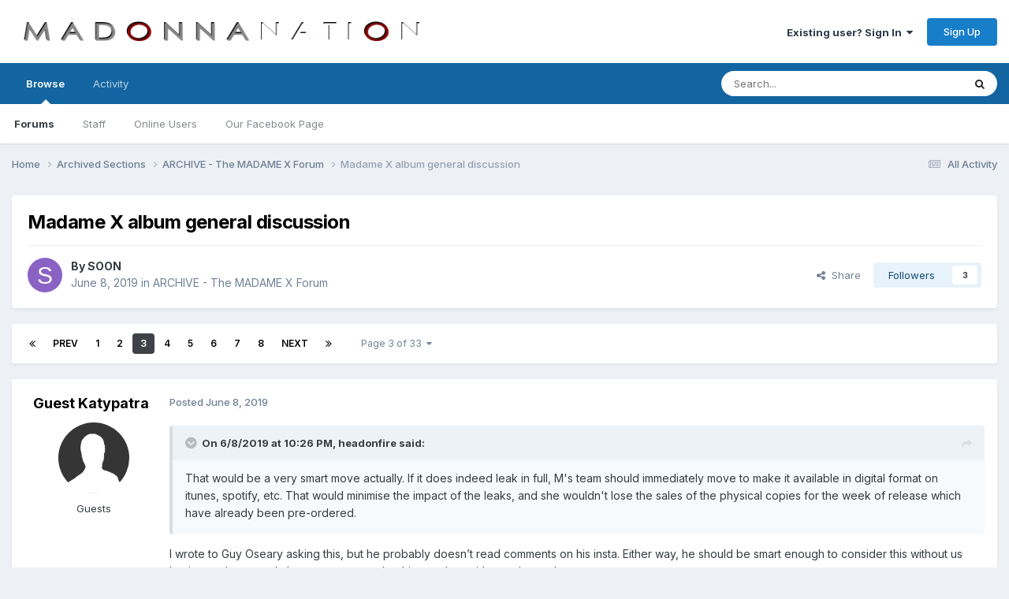

--- FILE ---
content_type: text/html;charset=UTF-8
request_url: https://forums.madonnanation.com/index.php?/topic/58706-madame-x-album-general-discussion/page/3/
body_size: 31400
content:
<!DOCTYPE html>
<html lang="en-US" dir="ltr">
	<head>
		<meta charset="utf-8">
        
		<title>Madame X album general discussion - Page 3 - ARCHIVE - The MADAME X Forum - MadonnaNation.com Forums</title>
		
		
		
		

	<meta name="viewport" content="width=device-width, initial-scale=1">



	<meta name="twitter:card" content="summary_large_image" />




	
		
			
				<meta property="og:title" content="Madame X album general discussion">
			
		
	

	
		
			
				<meta property="og:type" content="website">
			
		
	

	
		
			
				<meta property="og:url" content="https://forums.madonnanation.com/index.php?/topic/58706-madame-x-album-general-discussion/">
			
		
	

	
		
			
				<meta property="og:updated_time" content="2019-06-11T02:18:35Z">
			
		
	

	
		
			
				<meta property="og:image" content="https://forums.madonnanation.com/uploads/monthly_2019_06/searc.jpg.65d6bfbd258bbd1b06a26af073f1d075.jpg">
			
		
	

	
		
			
				<meta property="og:site_name" content="MadonnaNation.com Forums">
			
		
	

	
		
			
				<meta property="og:locale" content="en_US">
			
		
	


	
		<link rel="first" href="https://forums.madonnanation.com/index.php?/topic/58706-madame-x-album-general-discussion/" />
	

	
		<link rel="prev" href="https://forums.madonnanation.com/index.php?/topic/58706-madame-x-album-general-discussion/page/2/" />
	

	
		<link rel="next" href="https://forums.madonnanation.com/index.php?/topic/58706-madame-x-album-general-discussion/page/4/" />
	

	
		<link rel="last" href="https://forums.madonnanation.com/index.php?/topic/58706-madame-x-album-general-discussion/page/33/" />
	

	
		<link rel="canonical" href="https://forums.madonnanation.com/index.php?/topic/58706-madame-x-album-general-discussion/page/3/" />
	





<link rel="manifest" href="https://forums.madonnanation.com/index.php?/manifest.webmanifest/">
<meta name="msapplication-config" content="https://forums.madonnanation.com/index.php?/browserconfig.xml/">
<meta name="msapplication-starturl" content="/">
<meta name="application-name" content="MadonnaNation.com Forums">
<meta name="apple-mobile-web-app-title" content="MadonnaNation.com Forums">

	<meta name="theme-color" content="#ffffff">










<link rel="preload" href="//forums.madonnanation.com/applications/core/interface/font/fontawesome-webfont.woff2?v=4.7.0" as="font" crossorigin="anonymous">
		


	<link rel="preconnect" href="https://fonts.googleapis.com">
	<link rel="preconnect" href="https://fonts.gstatic.com" crossorigin>
	
		<link href="https://fonts.googleapis.com/css2?family=Inter:wght@300;400;500;600;700&display=swap" rel="stylesheet">
	



	<link rel='stylesheet' href='https://forums.madonnanation.com/uploads/css_built_1/341e4a57816af3ba440d891ca87450ff_framework.css?v=88cd7ef3a91758755446' media='all'>

	<link rel='stylesheet' href='https://forums.madonnanation.com/uploads/css_built_1/05e81b71abe4f22d6eb8d1a929494829_responsive.css?v=88cd7ef3a91758755446' media='all'>

	<link rel='stylesheet' href='https://forums.madonnanation.com/uploads/css_built_1/90eb5adf50a8c640f633d47fd7eb1778_core.css?v=88cd7ef3a91758755446' media='all'>

	<link rel='stylesheet' href='https://forums.madonnanation.com/uploads/css_built_1/5a0da001ccc2200dc5625c3f3934497d_core_responsive.css?v=88cd7ef3a91758755446' media='all'>

	<link rel='stylesheet' href='https://forums.madonnanation.com/uploads/css_built_1/62e269ced0fdab7e30e026f1d30ae516_forums.css?v=88cd7ef3a91758755446' media='all'>

	<link rel='stylesheet' href='https://forums.madonnanation.com/uploads/css_built_1/76e62c573090645fb99a15a363d8620e_forums_responsive.css?v=88cd7ef3a91758755446' media='all'>

	<link rel='stylesheet' href='https://forums.madonnanation.com/uploads/css_built_1/ebdea0c6a7dab6d37900b9190d3ac77b_topics.css?v=88cd7ef3a91758755446' media='all'>





<link rel='stylesheet' href='https://forums.madonnanation.com/uploads/css_built_1/258adbb6e4f3e83cd3b355f84e3fa002_custom.css?v=88cd7ef3a91758755446' media='all'>




		
		

	</head>
	<body class='ipsApp ipsApp_front ipsJS_none ipsClearfix' data-controller='core.front.core.app' data-message="" data-pageApp='forums' data-pageLocation='front' data-pageModule='forums' data-pageController='topic' data-pageID='58706'  >
		
        

        

		<a href='#ipsLayout_mainArea' class='ipsHide' title='Go to main content on this page' accesskey='m'>Jump to content</a>
		





		<div id='ipsLayout_header' class='ipsClearfix'>
			<header>
				<div class='ipsLayout_container'>
					


<a href='https://forums.madonnanation.com/' id='elLogo' accesskey='1'><img src="https://forums.madonnanation.com/uploads/monthly_2022_06/320648919_MadonnaNation2022Logocopy.png.090d03772042a4b1dc099a9087e97c36.png" alt='MadonnaNation.com Forums'></a>

					
						

	<ul id='elUserNav' class='ipsList_inline cSignedOut ipsResponsive_showDesktop'>
		
        
		
        
        
            
            <li id='elSignInLink'>
                <a href='https://forums.madonnanation.com/index.php?/login/' data-ipsMenu-closeOnClick="false" data-ipsMenu id='elUserSignIn'>
                    Existing user? Sign In &nbsp;<i class='fa fa-caret-down'></i>
                </a>
                
<div id='elUserSignIn_menu' class='ipsMenu ipsMenu_auto ipsHide'>
	<form accept-charset='utf-8' method='post' action='https://forums.madonnanation.com/index.php?/login/'>
		<input type="hidden" name="csrfKey" value="1d54da9d9f7484b52cce952a024bbcf7">
		<input type="hidden" name="ref" value="aHR0cHM6Ly9mb3J1bXMubWFkb25uYW5hdGlvbi5jb20vaW5kZXgucGhwPy90b3BpYy81ODcwNi1tYWRhbWUteC1hbGJ1bS1nZW5lcmFsLWRpc2N1c3Npb24vcGFnZS8zLw==">
		<div data-role="loginForm">
			
			
			
				
<div class="ipsPad ipsForm ipsForm_vertical">
	<h4 class="ipsType_sectionHead">Sign In</h4>
	<br><br>
	<ul class='ipsList_reset'>
		<li class="ipsFieldRow ipsFieldRow_noLabel ipsFieldRow_fullWidth">
			
			
				<input type="text" placeholder="Display Name" name="auth" autocomplete="username">
			
		</li>
		<li class="ipsFieldRow ipsFieldRow_noLabel ipsFieldRow_fullWidth">
			<input type="password" placeholder="Password" name="password" autocomplete="current-password">
		</li>
		<li class="ipsFieldRow ipsFieldRow_checkbox ipsClearfix">
			<span class="ipsCustomInput">
				<input type="checkbox" name="remember_me" id="remember_me_checkbox" value="1" checked aria-checked="true">
				<span></span>
			</span>
			<div class="ipsFieldRow_content">
				<label class="ipsFieldRow_label" for="remember_me_checkbox">Remember me</label>
				<span class="ipsFieldRow_desc">Not recommended on shared computers</span>
			</div>
		</li>
		<li class="ipsFieldRow ipsFieldRow_fullWidth">
			<button type="submit" name="_processLogin" value="usernamepassword" class="ipsButton ipsButton_primary ipsButton_small" id="elSignIn_submit">Sign In</button>
			
				<p class="ipsType_right ipsType_small">
					
						<a href='https://forums.madonnanation.com/index.php?/lostpassword/' data-ipsDialog data-ipsDialog-title='Forgot your password?'>
					
					Forgot your password?</a>
				</p>
			
		</li>
	</ul>
</div>
			
		</div>
	</form>
</div>
            </li>
            
        
		
			<li>
				
					<a href='https://forums.madonnanation.com/index.php?/register/'  id='elRegisterButton' class='ipsButton ipsButton_normal ipsButton_primary'>Sign Up</a>
				
			</li>
		
	</ul>

						
<ul class='ipsMobileHamburger ipsList_reset ipsResponsive_hideDesktop'>
	<li data-ipsDrawer data-ipsDrawer-drawerElem='#elMobileDrawer'>
		<a href='#'>
			
			
				
			
			
			
			<i class='fa fa-navicon'></i>
		</a>
	</li>
</ul>
					
				</div>
			</header>
			

	<nav data-controller='core.front.core.navBar' class=' ipsResponsive_showDesktop'>
		<div class='ipsNavBar_primary ipsLayout_container '>
			<ul data-role="primaryNavBar" class='ipsClearfix'>
				


	
		
		
			
		
		<li class='ipsNavBar_active' data-active id='elNavSecondary_1' data-role="navBarItem" data-navApp="core" data-navExt="CustomItem">
			
			
				<a href="https://forums.madonnanation.com"  data-navItem-id="1" data-navDefault>
					Browse<span class='ipsNavBar_active__identifier'></span>
				</a>
			
			
				<ul class='ipsNavBar_secondary ' data-role='secondaryNavBar'>
					


	
		
		
			
		
		<li class='ipsNavBar_active' data-active id='elNavSecondary_8' data-role="navBarItem" data-navApp="forums" data-navExt="Forums">
			
			
				<a href="https://forums.madonnanation.com/index.php"  data-navItem-id="8" data-navDefault>
					Forums<span class='ipsNavBar_active__identifier'></span>
				</a>
			
			
		</li>
	
	

	
		
		
		<li  id='elNavSecondary_12' data-role="navBarItem" data-navApp="core" data-navExt="StaffDirectory">
			
			
				<a href="https://forums.madonnanation.com/index.php?/staff/"  data-navItem-id="12" >
					Staff<span class='ipsNavBar_active__identifier'></span>
				</a>
			
			
		</li>
	
	

	
		
		
		<li  id='elNavSecondary_13' data-role="navBarItem" data-navApp="core" data-navExt="OnlineUsers">
			
			
				<a href="https://forums.madonnanation.com/index.php?/online/"  data-navItem-id="13" >
					Online Users<span class='ipsNavBar_active__identifier'></span>
				</a>
			
			
		</li>
	
	

	
		
		
		<li  id='elNavSecondary_14' data-role="navBarItem" data-navApp="core" data-navExt="CustomItem">
			
			
				<a href="https://www.facebook.com/MadonnaNationcom-196850637067817/" target='_blank' rel="noopener" data-navItem-id="14" >
					Our Facebook Page<span class='ipsNavBar_active__identifier'></span>
				</a>
			
			
		</li>
	
	

	
	

					<li class='ipsHide' id='elNavigationMore_1' data-role='navMore'>
						<a href='#' data-ipsMenu data-ipsMenu-appendTo='#elNavigationMore_1' id='elNavigationMore_1_dropdown'>More <i class='fa fa-caret-down'></i></a>
						<ul class='ipsHide ipsMenu ipsMenu_auto' id='elNavigationMore_1_dropdown_menu' data-role='moreDropdown'></ul>
					</li>
				</ul>
			
		</li>
	
	

	
		
		
		<li  id='elNavSecondary_2' data-role="navBarItem" data-navApp="core" data-navExt="CustomItem">
			
			
				<a href="https://forums.madonnanation.com/index.php?/discover/"  data-navItem-id="2" >
					Activity<span class='ipsNavBar_active__identifier'></span>
				</a>
			
			
				<ul class='ipsNavBar_secondary ipsHide' data-role='secondaryNavBar'>
					


	
		
		
		<li  id='elNavSecondary_3' data-role="navBarItem" data-navApp="core" data-navExt="AllActivity">
			
			
				<a href="https://forums.madonnanation.com/index.php?/discover/"  data-navItem-id="3" >
					All Activity<span class='ipsNavBar_active__identifier'></span>
				</a>
			
			
		</li>
	
	

	
	

	
	

	
	

	
		
		
		<li  id='elNavSecondary_7' data-role="navBarItem" data-navApp="core" data-navExt="Search">
			
			
				<a href="https://forums.madonnanation.com/index.php?/search/"  data-navItem-id="7" >
					Search<span class='ipsNavBar_active__identifier'></span>
				</a>
			
			
		</li>
	
	

					<li class='ipsHide' id='elNavigationMore_2' data-role='navMore'>
						<a href='#' data-ipsMenu data-ipsMenu-appendTo='#elNavigationMore_2' id='elNavigationMore_2_dropdown'>More <i class='fa fa-caret-down'></i></a>
						<ul class='ipsHide ipsMenu ipsMenu_auto' id='elNavigationMore_2_dropdown_menu' data-role='moreDropdown'></ul>
					</li>
				</ul>
			
		</li>
	
	

	
	

	
	

	
	

				<li class='ipsHide' id='elNavigationMore' data-role='navMore'>
					<a href='#' data-ipsMenu data-ipsMenu-appendTo='#elNavigationMore' id='elNavigationMore_dropdown'>More</a>
					<ul class='ipsNavBar_secondary ipsHide' data-role='secondaryNavBar'>
						<li class='ipsHide' id='elNavigationMore_more' data-role='navMore'>
							<a href='#' data-ipsMenu data-ipsMenu-appendTo='#elNavigationMore_more' id='elNavigationMore_more_dropdown'>More <i class='fa fa-caret-down'></i></a>
							<ul class='ipsHide ipsMenu ipsMenu_auto' id='elNavigationMore_more_dropdown_menu' data-role='moreDropdown'></ul>
						</li>
					</ul>
				</li>
			</ul>
			

	<div id="elSearchWrapper">
		<div id='elSearch' data-controller="core.front.core.quickSearch">
			<form accept-charset='utf-8' action='//forums.madonnanation.com/index.php?/search/&amp;do=quicksearch' method='post'>
                <input type='search' id='elSearchField' placeholder='Search...' name='q' autocomplete='off' aria-label='Search'>
                <details class='cSearchFilter'>
                    <summary class='cSearchFilter__text'></summary>
                    <ul class='cSearchFilter__menu'>
                        
                        <li><label><input type="radio" name="type" value="all" ><span class='cSearchFilter__menuText'>Everywhere</span></label></li>
                        
                            
                                <li><label><input type="radio" name="type" value='contextual_{&quot;type&quot;:&quot;forums_topic&quot;,&quot;nodes&quot;:53}' checked><span class='cSearchFilter__menuText'>This Forum</span></label></li>
                            
                                <li><label><input type="radio" name="type" value='contextual_{&quot;type&quot;:&quot;forums_topic&quot;,&quot;item&quot;:58706}' checked><span class='cSearchFilter__menuText'>This Topic</span></label></li>
                            
                        
                        
                            <li><label><input type="radio" name="type" value="core_statuses_status"><span class='cSearchFilter__menuText'>Status Updates</span></label></li>
                        
                            <li><label><input type="radio" name="type" value="forums_topic"><span class='cSearchFilter__menuText'>Topics</span></label></li>
                        
                            <li><label><input type="radio" name="type" value="core_members"><span class='cSearchFilter__menuText'>Members</span></label></li>
                        
                    </ul>
                </details>
				<button class='cSearchSubmit' type="submit" aria-label='Search'><i class="fa fa-search"></i></button>
			</form>
		</div>
	</div>

		</div>
	</nav>

			
<ul id='elMobileNav' class='ipsResponsive_hideDesktop' data-controller='core.front.core.mobileNav'>
	
		
			
			
				
				
			
				
					<li id='elMobileBreadcrumb'>
						<a href='https://forums.madonnanation.com/index.php?/forum/53-archive-the-madame-x-forum/'>
							<span>ARCHIVE - The MADAME X Forum</span>
						</a>
					</li>
				
				
			
				
				
			
		
	
	
	
	<li >
		<a data-action="defaultStream" href='https://forums.madonnanation.com/index.php?/discover/'><i class="fa fa-newspaper-o" aria-hidden="true"></i></a>
	</li>

	

	
		<li class='ipsJS_show'>
			<a href='https://forums.madonnanation.com/index.php?/search/'><i class='fa fa-search'></i></a>
		</li>
	
</ul>
		</div>
		<main id='ipsLayout_body' class='ipsLayout_container'>
			<div id='ipsLayout_contentArea'>
				<div id='ipsLayout_contentWrapper'>
					
<nav class='ipsBreadcrumb ipsBreadcrumb_top ipsFaded_withHover'>
	

	<ul class='ipsList_inline ipsPos_right'>
		
		<li >
			<a data-action="defaultStream" class='ipsType_light '  href='https://forums.madonnanation.com/index.php?/discover/'><i class="fa fa-newspaper-o" aria-hidden="true"></i> <span>All Activity</span></a>
		</li>
		
	</ul>

	<ul data-role="breadcrumbList">
		<li>
			<a title="Home" href='https://forums.madonnanation.com/'>
				<span>Home <i class='fa fa-angle-right'></i></span>
			</a>
		</li>
		
		
			<li>
				
					<a href='https://forums.madonnanation.com/index.php?/forum/25-archived-sections/'>
						<span>Archived Sections <i class='fa fa-angle-right' aria-hidden="true"></i></span>
					</a>
				
			</li>
		
			<li>
				
					<a href='https://forums.madonnanation.com/index.php?/forum/53-archive-the-madame-x-forum/'>
						<span>ARCHIVE - The MADAME X Forum <i class='fa fa-angle-right' aria-hidden="true"></i></span>
					</a>
				
			</li>
		
			<li>
				
					Madame X album general discussion
				
			</li>
		
	</ul>
</nav>
					
					<div id='ipsLayout_mainArea'>
						
						
						
						

	




						



<div class='ipsPageHeader ipsResponsive_pull ipsBox ipsPadding sm:ipsPadding:half ipsMargin_bottom'>
		
	
	<div class='ipsFlex ipsFlex-ai:center ipsFlex-fw:wrap ipsGap:4'>
		<div class='ipsFlex-flex:11'>
			<h1 class='ipsType_pageTitle ipsContained_container'>
				

				
				
					<span class='ipsType_break ipsContained'>
						<span>Madame X album general discussion</span>
					</span>
				
			</h1>
			
			
		</div>
		
	</div>
	<hr class='ipsHr'>
	<div class='ipsPageHeader__meta ipsFlex ipsFlex-jc:between ipsFlex-ai:center ipsFlex-fw:wrap ipsGap:3'>
		<div class='ipsFlex-flex:11'>
			<div class='ipsPhotoPanel ipsPhotoPanel_mini ipsPhotoPanel_notPhone ipsClearfix'>
				


	<a href="https://forums.madonnanation.com/index.php?/profile/43-soon/" rel="nofollow" data-ipsHover data-ipsHover-width="370" data-ipsHover-target="https://forums.madonnanation.com/index.php?/profile/43-soon/&amp;do=hovercard" class="ipsUserPhoto ipsUserPhoto_mini" title="Go to SOON's profile">
		<img src='data:image/svg+xml,%3Csvg%20xmlns%3D%22http%3A%2F%2Fwww.w3.org%2F2000%2Fsvg%22%20viewBox%3D%220%200%201024%201024%22%20style%3D%22background%3A%238a62c4%22%3E%3Cg%3E%3Ctext%20text-anchor%3D%22middle%22%20dy%3D%22.35em%22%20x%3D%22512%22%20y%3D%22512%22%20fill%3D%22%23ffffff%22%20font-size%3D%22700%22%20font-family%3D%22-apple-system%2C%20BlinkMacSystemFont%2C%20Roboto%2C%20Helvetica%2C%20Arial%2C%20sans-serif%22%3ES%3C%2Ftext%3E%3C%2Fg%3E%3C%2Fsvg%3E' alt='SOON' loading="lazy">
	</a>

				<div>
					<p class='ipsType_reset ipsType_blendLinks'>
						<span class='ipsType_normal'>
						
							<strong>By 


<a href='https://forums.madonnanation.com/index.php?/profile/43-soon/' rel="nofollow" data-ipsHover data-ipsHover-width='370' data-ipsHover-target='https://forums.madonnanation.com/index.php?/profile/43-soon/&amp;do=hovercard&amp;referrer=https%253A%252F%252Fforums.madonnanation.com%252Findex.php%253F%252Ftopic%252F58706-madame-x-album-general-discussion%252Fpage%252F3%252F' title="Go to SOON's profile" class="ipsType_break">SOON</a></strong><br />
							<span class='ipsType_light'><time datetime='2019-06-08T19:03:13Z' title='06/08/2019 07:03  PM' data-short='6 yr'>June 8, 2019</time> in <a href="https://forums.madonnanation.com/index.php?/forum/53-archive-the-madame-x-forum/">ARCHIVE - The MADAME X Forum</a></span>
						
						</span>
					</p>
				</div>
			</div>
		</div>
		
			<div class='ipsFlex-flex:01 ipsResponsive_hidePhone'>
				<div class='ipsShareLinks'>
					
						


    <a href='#elShareItem_129030709_menu' id='elShareItem_129030709' data-ipsMenu class='ipsShareButton ipsButton ipsButton_verySmall ipsButton_link ipsButton_link--light'>
        <span><i class='fa fa-share-alt'></i></span> &nbsp;Share
    </a>

    <div class='ipsPadding ipsMenu ipsMenu_normal ipsHide' id='elShareItem_129030709_menu' data-controller="core.front.core.sharelink">
        
        
        <span data-ipsCopy data-ipsCopy-flashmessage>
            <a href="https://forums.madonnanation.com/index.php?/topic/58706-madame-x-album-general-discussion/" class="ipsButton ipsButton_light ipsButton_small ipsButton_fullWidth" data-role="copyButton" data-clipboard-text="https://forums.madonnanation.com/index.php?/topic/58706-madame-x-album-general-discussion/" data-ipstooltip title='Copy Link to Clipboard'><i class="fa fa-clone"></i> https://forums.madonnanation.com/index.php?/topic/58706-madame-x-album-general-discussion/</a>
        </span>
        <ul class='ipsShareLinks ipsMargin_top:half'>
            
                <li>
<a href="https://x.com/share?url=https%3A%2F%2Fforums.madonnanation.com%2Findex.php%3F%2Ftopic%2F58706-madame-x-album-general-discussion%2F" class="cShareLink cShareLink_x" target="_blank" data-role="shareLink" title='Share on X' data-ipsTooltip rel='nofollow noopener'>
    <i class="fa fa-x"></i>
</a></li>
            
                <li>
<a href="https://www.facebook.com/sharer/sharer.php?u=https%3A%2F%2Fforums.madonnanation.com%2Findex.php%3F%2Ftopic%2F58706-madame-x-album-general-discussion%2F" class="cShareLink cShareLink_facebook" target="_blank" data-role="shareLink" title='Share on Facebook' data-ipsTooltip rel='noopener nofollow'>
	<i class="fa fa-facebook"></i>
</a></li>
            
                <li>
<a href="https://www.reddit.com/submit?url=https%3A%2F%2Fforums.madonnanation.com%2Findex.php%3F%2Ftopic%2F58706-madame-x-album-general-discussion%2F&amp;title=Madame+X+album+general+discussion" rel="nofollow noopener" class="cShareLink cShareLink_reddit" target="_blank" title='Share on Reddit' data-ipsTooltip>
	<i class="fa fa-reddit"></i>
</a></li>
            
                <li>
<a href="mailto:?subject=Madame%20X%20album%20general%20discussion&body=https%3A%2F%2Fforums.madonnanation.com%2Findex.php%3F%2Ftopic%2F58706-madame-x-album-general-discussion%2F" rel='nofollow' class='cShareLink cShareLink_email' title='Share via email' data-ipsTooltip>
	<i class="fa fa-envelope"></i>
</a></li>
            
                <li>
<a href="https://pinterest.com/pin/create/button/?url=https://forums.madonnanation.com/index.php?/topic/58706-madame-x-album-general-discussion/&amp;media=" class="cShareLink cShareLink_pinterest" rel="nofollow noopener" target="_blank" data-role="shareLink" title='Share on Pinterest' data-ipsTooltip>
	<i class="fa fa-pinterest"></i>
</a></li>
            
        </ul>
        
            <hr class='ipsHr'>
            <button class='ipsHide ipsButton ipsButton_verySmall ipsButton_light ipsButton_fullWidth ipsMargin_top:half' data-controller='core.front.core.webshare' data-role='webShare' data-webShareTitle='Madame X album general discussion' data-webShareText='Madame X album general discussion' data-webShareUrl='https://forums.madonnanation.com/index.php?/topic/58706-madame-x-album-general-discussion/'>More sharing options...</button>
        
    </div>

					
					
                    

					



					

<div data-followApp='forums' data-followArea='topic' data-followID='58706' data-controller='core.front.core.followButton'>
	

	<a href='https://forums.madonnanation.com/index.php?/login/' rel="nofollow" class="ipsFollow ipsPos_middle ipsButton ipsButton_light ipsButton_verySmall " data-role="followButton" data-ipsTooltip title='Sign in to follow this'>
		<span>Followers</span>
		<span class='ipsCommentCount'>3</span>
	</a>

</div>
				</div>
			</div>
					
	</div>
	
	
</div>








<div class='ipsClearfix'>
	<ul class="ipsToolList ipsToolList_horizontal ipsClearfix ipsSpacer_both ipsResponsive_hidePhone">
		
		
		
	</ul>
</div>

<div id='comments' data-controller='core.front.core.commentFeed,forums.front.topic.view, core.front.core.ignoredComments' data-autoPoll data-baseURL='https://forums.madonnanation.com/index.php?/topic/58706-madame-x-album-general-discussion/'  data-feedID='topic-58706' class='cTopic ipsClear ipsSpacer_top'>
	
			

				<div class="ipsBox ipsResponsive_pull ipsPadding:half ipsClearfix ipsClear ipsMargin_bottom">
					
					
						


	
	<ul class='ipsPagination' id='elPagination_7ef716cc48e56f54ab81ed849eab765a_154720633' data-ipsPagination-seoPagination='true' data-pages='33' data-ipsPagination  data-ipsPagination-pages="33" data-ipsPagination-perPage='30'>
		
			
				<li class='ipsPagination_first'><a href='https://forums.madonnanation.com/index.php?/topic/58706-madame-x-album-general-discussion/#comments' rel="first" data-page='1' data-ipsTooltip title='First page'><i class='fa fa-angle-double-left'></i></a></li>
				<li class='ipsPagination_prev'><a href='https://forums.madonnanation.com/index.php?/topic/58706-madame-x-album-general-discussion/page/2/#comments' rel="prev" data-page='2' data-ipsTooltip title='Previous page'>Prev</a></li>
				
					<li class='ipsPagination_page'><a href='https://forums.madonnanation.com/index.php?/topic/58706-madame-x-album-general-discussion/#comments' data-page='1'>1</a></li>
				
					<li class='ipsPagination_page'><a href='https://forums.madonnanation.com/index.php?/topic/58706-madame-x-album-general-discussion/page/2/#comments' data-page='2'>2</a></li>
				
			
			<li class='ipsPagination_page ipsPagination_active'><a href='https://forums.madonnanation.com/index.php?/topic/58706-madame-x-album-general-discussion/page/3/#comments' data-page='3'>3</a></li>
			
				
					<li class='ipsPagination_page'><a href='https://forums.madonnanation.com/index.php?/topic/58706-madame-x-album-general-discussion/page/4/#comments' data-page='4'>4</a></li>
				
					<li class='ipsPagination_page'><a href='https://forums.madonnanation.com/index.php?/topic/58706-madame-x-album-general-discussion/page/5/#comments' data-page='5'>5</a></li>
				
					<li class='ipsPagination_page'><a href='https://forums.madonnanation.com/index.php?/topic/58706-madame-x-album-general-discussion/page/6/#comments' data-page='6'>6</a></li>
				
					<li class='ipsPagination_page'><a href='https://forums.madonnanation.com/index.php?/topic/58706-madame-x-album-general-discussion/page/7/#comments' data-page='7'>7</a></li>
				
					<li class='ipsPagination_page'><a href='https://forums.madonnanation.com/index.php?/topic/58706-madame-x-album-general-discussion/page/8/#comments' data-page='8'>8</a></li>
				
				<li class='ipsPagination_next'><a href='https://forums.madonnanation.com/index.php?/topic/58706-madame-x-album-general-discussion/page/4/#comments' rel="next" data-page='4' data-ipsTooltip title='Next page'>Next</a></li>
				<li class='ipsPagination_last'><a href='https://forums.madonnanation.com/index.php?/topic/58706-madame-x-album-general-discussion/page/33/#comments' rel="last" data-page='33' data-ipsTooltip title='Last page'><i class='fa fa-angle-double-right'></i></a></li>
			
			
				<li class='ipsPagination_pageJump'>
					<a href='#' data-ipsMenu data-ipsMenu-closeOnClick='false' data-ipsMenu-appendTo='#elPagination_7ef716cc48e56f54ab81ed849eab765a_154720633' id='elPagination_7ef716cc48e56f54ab81ed849eab765a_154720633_jump'>Page 3 of 33 &nbsp;<i class='fa fa-caret-down'></i></a>
					<div class='ipsMenu ipsMenu_narrow ipsPadding ipsHide' id='elPagination_7ef716cc48e56f54ab81ed849eab765a_154720633_jump_menu'>
						<form accept-charset='utf-8' method='post' action='https://forums.madonnanation.com/index.php?/topic/58706-madame-x-album-general-discussion/#comments' data-role="pageJump" data-baseUrl='#'>
							<ul class='ipsForm ipsForm_horizontal'>
								<li class='ipsFieldRow'>
									<input type='number' min='1' max='33' placeholder='Page number' class='ipsField_fullWidth' name='page'>
								</li>
								<li class='ipsFieldRow ipsFieldRow_fullWidth'>
									<input type='submit' class='ipsButton_fullWidth ipsButton ipsButton_verySmall ipsButton_primary' value='Go'>
								</li>
							</ul>
						</form>
					</div>
				</li>
			
		
	</ul>

					
				</div>
			
	

	

<div data-controller='core.front.core.recommendedComments' data-url='https://forums.madonnanation.com/index.php?/topic/58706-madame-x-album-general-discussion/&amp;recommended=comments' class='ipsRecommendedComments ipsHide'>
	<div data-role="recommendedComments">
		<h2 class='ipsType_sectionHead ipsType_large ipsType_bold ipsMargin_bottom'>Recommended Posts</h2>
		
	</div>
</div>
	
	<div id="elPostFeed" data-role='commentFeed' data-controller='core.front.core.moderation' >
		<form action="https://forums.madonnanation.com/index.php?/topic/58706-madame-x-album-general-discussion/page/3/&amp;csrfKey=1d54da9d9f7484b52cce952a024bbcf7&amp;do=multimodComment" method="post" data-ipsPageAction data-role='moderationTools'>
			
			
				

					

					
					



<a id='findComment-2797308'></a>
<a id='comment-2797308'></a>
<article  id='elComment_2797308' class='cPost ipsBox ipsResponsive_pull  ipsComment  ipsComment_parent ipsClearfix ipsClear ipsColumns ipsColumns_noSpacing ipsColumns_collapsePhone    '>
	

	

	<div class='cAuthorPane_mobile ipsResponsive_showPhone'>
		<div class='cAuthorPane_photo'>
			<div class='cAuthorPane_photoWrap'>
				

	<span class='ipsUserPhoto ipsUserPhoto_large '>
		<img src='https://forums.madonnanation.com/uploads/set_resources_1/84c1e40ea0e759e3f1505eb1788ddf3c_default_photo.png' alt='Guest Katypatra' loading="lazy">
	</span>

				
				
			</div>
		</div>
		<div class='cAuthorPane_content'>
			<h3 class='ipsType_sectionHead cAuthorPane_author ipsType_break ipsType_blendLinks ipsFlex ipsFlex-ai:center'>
				


<span style='color:#'>Guest Katypatra</span>
			</h3>
			<div class='ipsType_light ipsType_reset'>
			    <a href='https://forums.madonnanation.com/index.php?/topic/58706-madame-x-album-general-discussion/page/3/#findComment-2797308' rel="nofollow" class='ipsType_blendLinks'>Posted <time datetime='2019-06-08T22:29:49Z' title='06/08/2019 10:29  PM' data-short='6 yr'>June 8, 2019</time></a>
				
			</div>
		</div>
	</div>
	<aside class='ipsComment_author cAuthorPane ipsColumn ipsColumn_medium ipsResponsive_hidePhone'>
		<h3 class='ipsType_sectionHead cAuthorPane_author ipsType_blendLinks ipsType_break'><strong>


Guest Katypatra</strong>
			
		</h3>
		<ul class='cAuthorPane_info ipsList_reset'>
			<li data-role='photo' class='cAuthorPane_photo'>
				<div class='cAuthorPane_photoWrap'>
					

	<span class='ipsUserPhoto ipsUserPhoto_large '>
		<img src='https://forums.madonnanation.com/uploads/set_resources_1/84c1e40ea0e759e3f1505eb1788ddf3c_default_photo.png' alt='Guest Katypatra' loading="lazy">
	</span>

					
					
				</div>
			</li>
			
				<li data-role='group'><span style='color:#'>Guests</span></li>
				
			
			
			
		</ul>
	</aside>
	<div class='ipsColumn ipsColumn_fluid ipsMargin:none'>
		

<div id='comment-2797308_wrap' data-controller='core.front.core.comment' data-commentApp='forums' data-commentType='forums' data-commentID="2797308" data-quoteData='{&quot;userid&quot;:null,&quot;username&quot;:&quot;Guest Katypatra&quot;,&quot;timestamp&quot;:1560032989,&quot;contentapp&quot;:&quot;forums&quot;,&quot;contenttype&quot;:&quot;forums&quot;,&quot;contentid&quot;:58706,&quot;contentclass&quot;:&quot;forums_Topic&quot;,&quot;contentcommentid&quot;:2797308}' class='ipsComment_content ipsType_medium'>

	<div class='ipsComment_meta ipsType_light ipsFlex ipsFlex-ai:center ipsFlex-jc:between ipsFlex-fd:row-reverse'>
		<div class='ipsType_light ipsType_reset ipsType_blendLinks ipsComment_toolWrap'>
			<div class='ipsResponsive_hidePhone ipsComment_badges'>
				<ul class='ipsList_reset ipsFlex ipsFlex-jc:end ipsFlex-fw:wrap ipsGap:2 ipsGap_row:1'>
					
					
					
					
					
				</ul>
			</div>
			<ul class='ipsList_reset ipsComment_tools'>
				<li>
					<a href='#elControls_2797308_menu' class='ipsComment_ellipsis' id='elControls_2797308' title='More options...' data-ipsMenu data-ipsMenu-appendTo='#comment-2797308_wrap'><i class='fa fa-ellipsis-h'></i></a>
					<ul id='elControls_2797308_menu' class='ipsMenu ipsMenu_narrow ipsHide'>
						
						
                        
						
						
						
							
								
							
							
							
							
							
							
						
					</ul>
				</li>
				
			</ul>
		</div>

		<div class='ipsType_reset ipsResponsive_hidePhone'>
		   
		   Posted <time datetime='2019-06-08T22:29:49Z' title='06/08/2019 10:29  PM' data-short='6 yr'>June 8, 2019</time>
		   
			
			<span class='ipsResponsive_hidePhone'>
				
				
			</span>
		</div>
	</div>

	

    

	<div class='cPost_contentWrap'>
		
		<div data-role='commentContent' class='ipsType_normal ipsType_richText ipsPadding_bottom ipsContained' data-controller='core.front.core.lightboxedImages'>
			
<blockquote class="ipsQuote" data-gramm="false" data-ipsquote="" data-ipsquote-contentapp="forums" data-ipsquote-contentclass="forums_Topic" data-ipsquote-contentcommentid="2797307" data-ipsquote-contentid="58706" data-ipsquote-contenttype="forums" data-ipsquote-timestamp="1560032795" data-ipsquote-userid="21568" data-ipsquote-username="headonfire">
	<div class="ipsQuote_citation">
		1 minute ago, headonfire said:
	</div>

	<div class="ipsQuote_contents ipsClearfix" data-gramm="false">
		<p>
			That would be a very smart move actually. If it does indeed leak in full, M's team should immediately move to make it available in digital format on itunes, spotify, etc. That would minimise the impact of the leaks, and she wouldn't lose the sales of the physical copies for the week of release which have already been pre-ordered.
		</p>
	</div>
</blockquote>

<p>
	I wrote to Guy Oseary asking this, but he probably doesn’t read comments on his insta. Either way, he should be smart enough to consider this without us having to desperately leave comments... but history shows it’s not always the case... 
</p>


			
		</div>

		

		
	</div>

	
    
</div>
	</div>
</article>
					
					
					
				

					

					
					



<a id='findComment-2797309'></a>
<a id='comment-2797309'></a>
<article  id='elComment_2797309' class='cPost ipsBox ipsResponsive_pull  ipsComment  ipsComment_parent ipsClearfix ipsClear ipsColumns ipsColumns_noSpacing ipsColumns_collapsePhone    '>
	

	

	<div class='cAuthorPane_mobile ipsResponsive_showPhone'>
		<div class='cAuthorPane_photo'>
			<div class='cAuthorPane_photoWrap'>
				


	<a href="https://forums.madonnanation.com/index.php?/profile/19048-iconic-fetus/" rel="nofollow" data-ipsHover data-ipsHover-width="370" data-ipsHover-target="https://forums.madonnanation.com/index.php?/profile/19048-iconic-fetus/&amp;do=hovercard" class="ipsUserPhoto ipsUserPhoto_large" title="Go to Iconic Fetus's profile">
		<img src='data:image/svg+xml,%3Csvg%20xmlns%3D%22http%3A%2F%2Fwww.w3.org%2F2000%2Fsvg%22%20viewBox%3D%220%200%201024%201024%22%20style%3D%22background%3A%236271c4%22%3E%3Cg%3E%3Ctext%20text-anchor%3D%22middle%22%20dy%3D%22.35em%22%20x%3D%22512%22%20y%3D%22512%22%20fill%3D%22%23ffffff%22%20font-size%3D%22700%22%20font-family%3D%22-apple-system%2C%20BlinkMacSystemFont%2C%20Roboto%2C%20Helvetica%2C%20Arial%2C%20sans-serif%22%3EI%3C%2Ftext%3E%3C%2Fg%3E%3C%2Fsvg%3E' alt='Iconic Fetus' loading="lazy">
	</a>

				
				
					<a href="https://forums.madonnanation.com/index.php?/profile/19048-iconic-fetus/badges/" rel="nofollow">
						
<img src='https://forums.madonnanation.com/uploads/monthly_2021_06/9_RisingStar.svg' loading="lazy" alt="Rising Star" class="cAuthorPane_badge cAuthorPane_badge--rank ipsOutline ipsOutline:2px" data-ipsTooltip title="Rank: Rising Star (9/14)">
					</a>
				
			</div>
		</div>
		<div class='cAuthorPane_content'>
			<h3 class='ipsType_sectionHead cAuthorPane_author ipsType_break ipsType_blendLinks ipsFlex ipsFlex-ai:center'>
				


<a href='https://forums.madonnanation.com/index.php?/profile/19048-iconic-fetus/' rel="nofollow" data-ipsHover data-ipsHover-width='370' data-ipsHover-target='https://forums.madonnanation.com/index.php?/profile/19048-iconic-fetus/&amp;do=hovercard&amp;referrer=https%253A%252F%252Fforums.madonnanation.com%252Findex.php%253F%252Ftopic%252F58706-madame-x-album-general-discussion%252Fpage%252F3%252F' title="Go to Iconic Fetus's profile" class="ipsType_break"><span style='color:green'>Iconic Fetus</span></a>
			</h3>
			<div class='ipsType_light ipsType_reset'>
			    <a href='https://forums.madonnanation.com/index.php?/topic/58706-madame-x-album-general-discussion/page/3/#findComment-2797309' rel="nofollow" class='ipsType_blendLinks'>Posted <time datetime='2019-06-08T22:30:38Z' title='06/08/2019 10:30  PM' data-short='6 yr'>June 8, 2019</time></a>
				
			</div>
		</div>
	</div>
	<aside class='ipsComment_author cAuthorPane ipsColumn ipsColumn_medium ipsResponsive_hidePhone'>
		<h3 class='ipsType_sectionHead cAuthorPane_author ipsType_blendLinks ipsType_break'><strong>


<a href='https://forums.madonnanation.com/index.php?/profile/19048-iconic-fetus/' rel="nofollow" data-ipsHover data-ipsHover-width='370' data-ipsHover-target='https://forums.madonnanation.com/index.php?/profile/19048-iconic-fetus/&amp;do=hovercard&amp;referrer=https%253A%252F%252Fforums.madonnanation.com%252Findex.php%253F%252Ftopic%252F58706-madame-x-album-general-discussion%252Fpage%252F3%252F' title="Go to Iconic Fetus's profile" class="ipsType_break">Iconic Fetus</a></strong>
			
		</h3>
		<ul class='cAuthorPane_info ipsList_reset'>
			<li data-role='photo' class='cAuthorPane_photo'>
				<div class='cAuthorPane_photoWrap'>
					


	<a href="https://forums.madonnanation.com/index.php?/profile/19048-iconic-fetus/" rel="nofollow" data-ipsHover data-ipsHover-width="370" data-ipsHover-target="https://forums.madonnanation.com/index.php?/profile/19048-iconic-fetus/&amp;do=hovercard" class="ipsUserPhoto ipsUserPhoto_large" title="Go to Iconic Fetus's profile">
		<img src='data:image/svg+xml,%3Csvg%20xmlns%3D%22http%3A%2F%2Fwww.w3.org%2F2000%2Fsvg%22%20viewBox%3D%220%200%201024%201024%22%20style%3D%22background%3A%236271c4%22%3E%3Cg%3E%3Ctext%20text-anchor%3D%22middle%22%20dy%3D%22.35em%22%20x%3D%22512%22%20y%3D%22512%22%20fill%3D%22%23ffffff%22%20font-size%3D%22700%22%20font-family%3D%22-apple-system%2C%20BlinkMacSystemFont%2C%20Roboto%2C%20Helvetica%2C%20Arial%2C%20sans-serif%22%3EI%3C%2Ftext%3E%3C%2Fg%3E%3C%2Fsvg%3E' alt='Iconic Fetus' loading="lazy">
	</a>

					
					
						
<img src='https://forums.madonnanation.com/uploads/monthly_2021_06/9_RisingStar.svg' loading="lazy" alt="Rising Star" class="cAuthorPane_badge cAuthorPane_badge--rank ipsOutline ipsOutline:2px" data-ipsTooltip title="Rank: Rising Star (9/14)">
					
				</div>
			</li>
			
				<li data-role='group'><span style='color:green'>Supreme Elitists</span></li>
				
			
			
				<li data-role='stats' class='ipsMargin_top'>
					<ul class="ipsList_reset ipsType_light ipsFlex ipsFlex-ai:center ipsFlex-jc:center ipsGap_row:2 cAuthorPane_stats">
						<li>
							
								<a href="https://forums.madonnanation.com/index.php?/profile/19048-iconic-fetus/content/" rel="nofollow" title="5,015 posts" data-ipsTooltip class="ipsType_blendLinks">
							
								<i class="fa fa-comment"></i> 5k
							
								</a>
							
						</li>
						
					</ul>
				</li>
			
			
				

	
	<li data-role='custom-field' class='ipsResponsive_hidePhone ipsType_break'>
		
<span class='ft'>Gender:</span> <span class='fc'>Male</span>
	</li>
	
	<li data-role='custom-field' class='ipsResponsive_hidePhone ipsType_break'>
		
<span class='ft'>Location:</span> <span class='fc'>Mexico 🇲🇽</span>
	</li>
	
	<li data-role='custom-field' class='ipsResponsive_hidePhone ipsType_break'>
		
<span class='ft'><u>Favorite Madonna Song:</u></span><br><span class='fc'><b>Hung Up</b></span>
	</li>
	

			
		</ul>
	</aside>
	<div class='ipsColumn ipsColumn_fluid ipsMargin:none'>
		

<div id='comment-2797309_wrap' data-controller='core.front.core.comment' data-commentApp='forums' data-commentType='forums' data-commentID="2797309" data-quoteData='{&quot;userid&quot;:19048,&quot;username&quot;:&quot;Iconic Fetus&quot;,&quot;timestamp&quot;:1560033038,&quot;contentapp&quot;:&quot;forums&quot;,&quot;contenttype&quot;:&quot;forums&quot;,&quot;contentid&quot;:58706,&quot;contentclass&quot;:&quot;forums_Topic&quot;,&quot;contentcommentid&quot;:2797309}' class='ipsComment_content ipsType_medium'>

	<div class='ipsComment_meta ipsType_light ipsFlex ipsFlex-ai:center ipsFlex-jc:between ipsFlex-fd:row-reverse'>
		<div class='ipsType_light ipsType_reset ipsType_blendLinks ipsComment_toolWrap'>
			<div class='ipsResponsive_hidePhone ipsComment_badges'>
				<ul class='ipsList_reset ipsFlex ipsFlex-jc:end ipsFlex-fw:wrap ipsGap:2 ipsGap_row:1'>
					
					
					
					
					
				</ul>
			</div>
			<ul class='ipsList_reset ipsComment_tools'>
				<li>
					<a href='#elControls_2797309_menu' class='ipsComment_ellipsis' id='elControls_2797309' title='More options...' data-ipsMenu data-ipsMenu-appendTo='#comment-2797309_wrap'><i class='fa fa-ellipsis-h'></i></a>
					<ul id='elControls_2797309_menu' class='ipsMenu ipsMenu_narrow ipsHide'>
						
						
                        
						
						
						
							
								
							
							
							
							
							
							
						
					</ul>
				</li>
				
			</ul>
		</div>

		<div class='ipsType_reset ipsResponsive_hidePhone'>
		   
		   Posted <time datetime='2019-06-08T22:30:38Z' title='06/08/2019 10:30  PM' data-short='6 yr'>June 8, 2019</time>
		   
			
			<span class='ipsResponsive_hidePhone'>
				
				
			</span>
		</div>
	</div>

	

    

	<div class='cPost_contentWrap'>
		
		<div data-role='commentContent' class='ipsType_normal ipsType_richText ipsPadding_bottom ipsContained' data-controller='core.front.core.lightboxedImages'>
			
<blockquote class="ipsQuote" data-gramm="false" data-ipsquote="" data-ipsquote-contentapp="forums" data-ipsquote-contentclass="forums_Topic" data-ipsquote-contentcommentid="2797265" data-ipsquote-contentid="58706" data-ipsquote-contenttype="forums" data-ipsquote-timestamp="1560029503" data-ipsquote-userid="20843" data-ipsquote-username="YannBouch">
	<div class="ipsQuote_citation">
		58 minutes ago, YannBouch said:
	</div>

	<div class="ipsQuote_contents ipsClearfix" data-gramm="false">
		<p>
			Not the super deluxe but the ep with the extra songs is 
		</p>
	</div>
</blockquote>

<p>
	But he was asking about MX not RH, even with RH they didn’t upload Queen and Autotune Baby
</p>


			
		</div>

		

		
			

		
	</div>

	
    
</div>
	</div>
</article>
					
					
					
				

					

					
					



<a id='findComment-2797314'></a>
<a id='comment-2797314'></a>
<article  id='elComment_2797314' class='cPost ipsBox ipsResponsive_pull  ipsComment  ipsComment_parent ipsClearfix ipsClear ipsColumns ipsColumns_noSpacing ipsColumns_collapsePhone    '>
	

	

	<div class='cAuthorPane_mobile ipsResponsive_showPhone'>
		<div class='cAuthorPane_photo'>
			<div class='cAuthorPane_photoWrap'>
				

	<span class='ipsUserPhoto ipsUserPhoto_large '>
		<img src='https://forums.madonnanation.com/uploads/set_resources_1/84c1e40ea0e759e3f1505eb1788ddf3c_default_photo.png' alt='Guest dcbyebyebaby' loading="lazy">
	</span>

				
				
			</div>
		</div>
		<div class='cAuthorPane_content'>
			<h3 class='ipsType_sectionHead cAuthorPane_author ipsType_break ipsType_blendLinks ipsFlex ipsFlex-ai:center'>
				


<span style='color:#'>Guest dcbyebyebaby</span>
			</h3>
			<div class='ipsType_light ipsType_reset'>
			    <a href='https://forums.madonnanation.com/index.php?/topic/58706-madame-x-album-general-discussion/page/3/#findComment-2797314' rel="nofollow" class='ipsType_blendLinks'>Posted <time datetime='2019-06-08T22:38:09Z' title='06/08/2019 10:38  PM' data-short='6 yr'>June 8, 2019</time></a>
				
			</div>
		</div>
	</div>
	<aside class='ipsComment_author cAuthorPane ipsColumn ipsColumn_medium ipsResponsive_hidePhone'>
		<h3 class='ipsType_sectionHead cAuthorPane_author ipsType_blendLinks ipsType_break'><strong>


Guest dcbyebyebaby</strong>
			
		</h3>
		<ul class='cAuthorPane_info ipsList_reset'>
			<li data-role='photo' class='cAuthorPane_photo'>
				<div class='cAuthorPane_photoWrap'>
					

	<span class='ipsUserPhoto ipsUserPhoto_large '>
		<img src='https://forums.madonnanation.com/uploads/set_resources_1/84c1e40ea0e759e3f1505eb1788ddf3c_default_photo.png' alt='Guest dcbyebyebaby' loading="lazy">
	</span>

					
					
				</div>
			</li>
			
				<li data-role='group'><span style='color:#'>Guests</span></li>
				
			
			
			
		</ul>
	</aside>
	<div class='ipsColumn ipsColumn_fluid ipsMargin:none'>
		

<div id='comment-2797314_wrap' data-controller='core.front.core.comment' data-commentApp='forums' data-commentType='forums' data-commentID="2797314" data-quoteData='{&quot;userid&quot;:null,&quot;username&quot;:&quot;Guest dcbyebyebaby&quot;,&quot;timestamp&quot;:1560033489,&quot;contentapp&quot;:&quot;forums&quot;,&quot;contenttype&quot;:&quot;forums&quot;,&quot;contentid&quot;:58706,&quot;contentclass&quot;:&quot;forums_Topic&quot;,&quot;contentcommentid&quot;:2797314}' class='ipsComment_content ipsType_medium'>

	<div class='ipsComment_meta ipsType_light ipsFlex ipsFlex-ai:center ipsFlex-jc:between ipsFlex-fd:row-reverse'>
		<div class='ipsType_light ipsType_reset ipsType_blendLinks ipsComment_toolWrap'>
			<div class='ipsResponsive_hidePhone ipsComment_badges'>
				<ul class='ipsList_reset ipsFlex ipsFlex-jc:end ipsFlex-fw:wrap ipsGap:2 ipsGap_row:1'>
					
					
					
					
					
				</ul>
			</div>
			<ul class='ipsList_reset ipsComment_tools'>
				<li>
					<a href='#elControls_2797314_menu' class='ipsComment_ellipsis' id='elControls_2797314' title='More options...' data-ipsMenu data-ipsMenu-appendTo='#comment-2797314_wrap'><i class='fa fa-ellipsis-h'></i></a>
					<ul id='elControls_2797314_menu' class='ipsMenu ipsMenu_narrow ipsHide'>
						
						
                        
						
						
						
							
								
							
							
							
							
							
							
						
					</ul>
				</li>
				
			</ul>
		</div>

		<div class='ipsType_reset ipsResponsive_hidePhone'>
		   
		   Posted <time datetime='2019-06-08T22:38:09Z' title='06/08/2019 10:38  PM' data-short='6 yr'>June 8, 2019</time>
		   
			
			<span class='ipsResponsive_hidePhone'>
				
				
			</span>
		</div>
	</div>

	

    

	<div class='cPost_contentWrap'>
		
		<div data-role='commentContent' class='ipsType_normal ipsType_richText ipsPadding_bottom ipsContained' data-controller='core.front.core.lightboxedImages'>
			<p>
	They dont need to release it to digital if it leaks. It comes out in a few days. Its not going to have an effect. 
</p>

			
		</div>

		

		
	</div>

	
    
</div>
	</div>
</article>
					
					
					
				

					

					
					



<a id='findComment-2797315'></a>
<a id='comment-2797315'></a>
<article  id='elComment_2797315' class='cPost ipsBox ipsResponsive_pull  ipsComment  ipsComment_parent ipsClearfix ipsClear ipsColumns ipsColumns_noSpacing ipsColumns_collapsePhone    '>
	

	

	<div class='cAuthorPane_mobile ipsResponsive_showPhone'>
		<div class='cAuthorPane_photo'>
			<div class='cAuthorPane_photoWrap'>
				


	<a href="https://forums.madonnanation.com/index.php?/profile/21568-headonfire/" rel="nofollow" data-ipsHover data-ipsHover-width="370" data-ipsHover-target="https://forums.madonnanation.com/index.php?/profile/21568-headonfire/&amp;do=hovercard" class="ipsUserPhoto ipsUserPhoto_large" title="Go to headonfire's profile">
		<img src='https://forums.madonnanation.com/uploads/profile/photo-thumb-21568.jpg' alt='headonfire' loading="lazy">
	</a>

				
				
					<a href="https://forums.madonnanation.com/index.php?/profile/21568-headonfire/badges/" rel="nofollow">
						
<img src='https://forums.madonnanation.com/uploads/monthly_2021_06/8_Regular.svg' loading="lazy" alt="Community Regular" class="cAuthorPane_badge cAuthorPane_badge--rank ipsOutline ipsOutline:2px" data-ipsTooltip title="Rank: Community Regular (8/14)">
					</a>
				
			</div>
		</div>
		<div class='cAuthorPane_content'>
			<h3 class='ipsType_sectionHead cAuthorPane_author ipsType_break ipsType_blendLinks ipsFlex ipsFlex-ai:center'>
				


<a href='https://forums.madonnanation.com/index.php?/profile/21568-headonfire/' rel="nofollow" data-ipsHover data-ipsHover-width='370' data-ipsHover-target='https://forums.madonnanation.com/index.php?/profile/21568-headonfire/&amp;do=hovercard&amp;referrer=https%253A%252F%252Fforums.madonnanation.com%252Findex.php%253F%252Ftopic%252F58706-madame-x-album-general-discussion%252Fpage%252F3%252F' title="Go to headonfire's profile" class="ipsType_break"><span style='color:blue'>headonfire</span></a>
			</h3>
			<div class='ipsType_light ipsType_reset'>
			    <a href='https://forums.madonnanation.com/index.php?/topic/58706-madame-x-album-general-discussion/page/3/#findComment-2797315' rel="nofollow" class='ipsType_blendLinks'>Posted <time datetime='2019-06-08T22:38:24Z' title='06/08/2019 10:38  PM' data-short='6 yr'>June 8, 2019</time></a>
				
			</div>
		</div>
	</div>
	<aside class='ipsComment_author cAuthorPane ipsColumn ipsColumn_medium ipsResponsive_hidePhone'>
		<h3 class='ipsType_sectionHead cAuthorPane_author ipsType_blendLinks ipsType_break'><strong>


<a href='https://forums.madonnanation.com/index.php?/profile/21568-headonfire/' rel="nofollow" data-ipsHover data-ipsHover-width='370' data-ipsHover-target='https://forums.madonnanation.com/index.php?/profile/21568-headonfire/&amp;do=hovercard&amp;referrer=https%253A%252F%252Fforums.madonnanation.com%252Findex.php%253F%252Ftopic%252F58706-madame-x-album-general-discussion%252Fpage%252F3%252F' title="Go to headonfire's profile" class="ipsType_break">headonfire</a></strong>
			
		</h3>
		<ul class='cAuthorPane_info ipsList_reset'>
			<li data-role='photo' class='cAuthorPane_photo'>
				<div class='cAuthorPane_photoWrap'>
					


	<a href="https://forums.madonnanation.com/index.php?/profile/21568-headonfire/" rel="nofollow" data-ipsHover data-ipsHover-width="370" data-ipsHover-target="https://forums.madonnanation.com/index.php?/profile/21568-headonfire/&amp;do=hovercard" class="ipsUserPhoto ipsUserPhoto_large" title="Go to headonfire's profile">
		<img src='https://forums.madonnanation.com/uploads/profile/photo-thumb-21568.jpg' alt='headonfire' loading="lazy">
	</a>

					
					
						
<img src='https://forums.madonnanation.com/uploads/monthly_2021_06/8_Regular.svg' loading="lazy" alt="Community Regular" class="cAuthorPane_badge cAuthorPane_badge--rank ipsOutline ipsOutline:2px" data-ipsTooltip title="Rank: Community Regular (8/14)">
					
				</div>
			</li>
			
				<li data-role='group'><span style='color:blue'>Elitists</span></li>
				
			
			
				<li data-role='stats' class='ipsMargin_top'>
					<ul class="ipsList_reset ipsType_light ipsFlex ipsFlex-ai:center ipsFlex-jc:center ipsGap_row:2 cAuthorPane_stats">
						<li>
							
								<a href="https://forums.madonnanation.com/index.php?/profile/21568-headonfire/content/" rel="nofollow" title="2,363 posts" data-ipsTooltip class="ipsType_blendLinks">
							
								<i class="fa fa-comment"></i> 2.4k
							
								</a>
							
						</li>
						
					</ul>
				</li>
			
			
				

	
	<li data-role='custom-field' class='ipsResponsive_hidePhone ipsType_break'>
		
	</li>
	
	<li data-role='custom-field' class='ipsResponsive_hidePhone ipsType_break'>
		
<span class='ft'><u>Favorite Madonna Song:</u></span><br><span class='fc'><b>All of them</b></span>
	</li>
	

			
		</ul>
	</aside>
	<div class='ipsColumn ipsColumn_fluid ipsMargin:none'>
		

<div id='comment-2797315_wrap' data-controller='core.front.core.comment' data-commentApp='forums' data-commentType='forums' data-commentID="2797315" data-quoteData='{&quot;userid&quot;:21568,&quot;username&quot;:&quot;headonfire&quot;,&quot;timestamp&quot;:1560033504,&quot;contentapp&quot;:&quot;forums&quot;,&quot;contenttype&quot;:&quot;forums&quot;,&quot;contentid&quot;:58706,&quot;contentclass&quot;:&quot;forums_Topic&quot;,&quot;contentcommentid&quot;:2797315}' class='ipsComment_content ipsType_medium'>

	<div class='ipsComment_meta ipsType_light ipsFlex ipsFlex-ai:center ipsFlex-jc:between ipsFlex-fd:row-reverse'>
		<div class='ipsType_light ipsType_reset ipsType_blendLinks ipsComment_toolWrap'>
			<div class='ipsResponsive_hidePhone ipsComment_badges'>
				<ul class='ipsList_reset ipsFlex ipsFlex-jc:end ipsFlex-fw:wrap ipsGap:2 ipsGap_row:1'>
					
					
					
					
					
				</ul>
			</div>
			<ul class='ipsList_reset ipsComment_tools'>
				<li>
					<a href='#elControls_2797315_menu' class='ipsComment_ellipsis' id='elControls_2797315' title='More options...' data-ipsMenu data-ipsMenu-appendTo='#comment-2797315_wrap'><i class='fa fa-ellipsis-h'></i></a>
					<ul id='elControls_2797315_menu' class='ipsMenu ipsMenu_narrow ipsHide'>
						
						
                        
						
						
						
							
								
							
							
							
							
							
							
						
					</ul>
				</li>
				
			</ul>
		</div>

		<div class='ipsType_reset ipsResponsive_hidePhone'>
		   
		   Posted <time datetime='2019-06-08T22:38:24Z' title='06/08/2019 10:38  PM' data-short='6 yr'>June 8, 2019</time>
		   
			
			<span class='ipsResponsive_hidePhone'>
				
				
			</span>
		</div>
	</div>

	

    

	<div class='cPost_contentWrap'>
		
		<div data-role='commentContent' class='ipsType_normal ipsType_richText ipsPadding_bottom ipsContained' data-controller='core.front.core.lightboxedImages'>
			
<blockquote class="ipsQuote" data-gramm="false" data-ipsquote="" data-ipsquote-contentapp="forums" data-ipsquote-contentclass="forums_Topic" data-ipsquote-contentcommentid="2797308" data-ipsquote-contentid="58706" data-ipsquote-contenttype="forums" data-ipsquote-timestamp="1560032989" data-ipsquote-userid="20437" data-ipsquote-username="Katypatra">
	<div class="ipsQuote_citation">
		7 minutes ago, Katypatra said:
	</div>

	<div class="ipsQuote_contents ipsClearfix" data-gramm="false">
		<p>
			I wrote to Guy Oseary asking this, but he probably doesn’t read comments on his insta. Either way, he should be smart enough to consider this without us having to desperately leave comments... but history shows it’s not always the case... 
		</p>
	</div>
</blockquote>

<p>
	Not sure about Guy, but M's team seem to be much more on top of things. Hopefully someone will think of that... Because it would be the smartest decision to minimise a full leak.
</p>


			
		</div>

		

		
	</div>

	
    
</div>
	</div>
</article>
					
					
					
				

					

					
					



<a id='findComment-2797316'></a>
<a id='comment-2797316'></a>
<article  id='elComment_2797316' class='cPost ipsBox ipsResponsive_pull  ipsComment  ipsComment_parent ipsClearfix ipsClear ipsColumns ipsColumns_noSpacing ipsColumns_collapsePhone    '>
	

	

	<div class='cAuthorPane_mobile ipsResponsive_showPhone'>
		<div class='cAuthorPane_photo'>
			<div class='cAuthorPane_photoWrap'>
				


	<a href="https://forums.madonnanation.com/index.php?/profile/452-boy-skeffington/" rel="nofollow" data-ipsHover data-ipsHover-width="370" data-ipsHover-target="https://forums.madonnanation.com/index.php?/profile/452-boy-skeffington/&amp;do=hovercard" class="ipsUserPhoto ipsUserPhoto_large" title="Go to boy skeffington's profile">
		<img src='data:image/svg+xml,%3Csvg%20xmlns%3D%22http%3A%2F%2Fwww.w3.org%2F2000%2Fsvg%22%20viewBox%3D%220%200%201024%201024%22%20style%3D%22background%3A%2362c3c4%22%3E%3Cg%3E%3Ctext%20text-anchor%3D%22middle%22%20dy%3D%22.35em%22%20x%3D%22512%22%20y%3D%22512%22%20fill%3D%22%23ffffff%22%20font-size%3D%22700%22%20font-family%3D%22-apple-system%2C%20BlinkMacSystemFont%2C%20Roboto%2C%20Helvetica%2C%20Arial%2C%20sans-serif%22%3EB%3C%2Ftext%3E%3C%2Fg%3E%3C%2Fsvg%3E' alt='boy skeffington' loading="lazy">
	</a>

				
				
					<a href="https://forums.madonnanation.com/index.php?/profile/452-boy-skeffington/badges/" rel="nofollow">
						
<img src='https://forums.madonnanation.com/uploads/monthly_2021_06/9_RisingStar.svg' loading="lazy" alt="Rising Star" class="cAuthorPane_badge cAuthorPane_badge--rank ipsOutline ipsOutline:2px" data-ipsTooltip title="Rank: Rising Star (9/14)">
					</a>
				
			</div>
		</div>
		<div class='cAuthorPane_content'>
			<h3 class='ipsType_sectionHead cAuthorPane_author ipsType_break ipsType_blendLinks ipsFlex ipsFlex-ai:center'>
				


<a href='https://forums.madonnanation.com/index.php?/profile/452-boy-skeffington/' rel="nofollow" data-ipsHover data-ipsHover-width='370' data-ipsHover-target='https://forums.madonnanation.com/index.php?/profile/452-boy-skeffington/&amp;do=hovercard&amp;referrer=https%253A%252F%252Fforums.madonnanation.com%252Findex.php%253F%252Ftopic%252F58706-madame-x-album-general-discussion%252Fpage%252F3%252F' title="Go to boy skeffington's profile" class="ipsType_break"><span style='color:blue'>boy skeffington</span></a>
			</h3>
			<div class='ipsType_light ipsType_reset'>
			    <a href='https://forums.madonnanation.com/index.php?/topic/58706-madame-x-album-general-discussion/page/3/#findComment-2797316' rel="nofollow" class='ipsType_blendLinks'>Posted <time datetime='2019-06-08T22:39:13Z' title='06/08/2019 10:39  PM' data-short='6 yr'>June 8, 2019</time></a>
				
			</div>
		</div>
	</div>
	<aside class='ipsComment_author cAuthorPane ipsColumn ipsColumn_medium ipsResponsive_hidePhone'>
		<h3 class='ipsType_sectionHead cAuthorPane_author ipsType_blendLinks ipsType_break'><strong>


<a href='https://forums.madonnanation.com/index.php?/profile/452-boy-skeffington/' rel="nofollow" data-ipsHover data-ipsHover-width='370' data-ipsHover-target='https://forums.madonnanation.com/index.php?/profile/452-boy-skeffington/&amp;do=hovercard&amp;referrer=https%253A%252F%252Fforums.madonnanation.com%252Findex.php%253F%252Ftopic%252F58706-madame-x-album-general-discussion%252Fpage%252F3%252F' title="Go to boy skeffington's profile" class="ipsType_break">boy skeffington</a></strong>
			
		</h3>
		<ul class='cAuthorPane_info ipsList_reset'>
			<li data-role='photo' class='cAuthorPane_photo'>
				<div class='cAuthorPane_photoWrap'>
					


	<a href="https://forums.madonnanation.com/index.php?/profile/452-boy-skeffington/" rel="nofollow" data-ipsHover data-ipsHover-width="370" data-ipsHover-target="https://forums.madonnanation.com/index.php?/profile/452-boy-skeffington/&amp;do=hovercard" class="ipsUserPhoto ipsUserPhoto_large" title="Go to boy skeffington's profile">
		<img src='data:image/svg+xml,%3Csvg%20xmlns%3D%22http%3A%2F%2Fwww.w3.org%2F2000%2Fsvg%22%20viewBox%3D%220%200%201024%201024%22%20style%3D%22background%3A%2362c3c4%22%3E%3Cg%3E%3Ctext%20text-anchor%3D%22middle%22%20dy%3D%22.35em%22%20x%3D%22512%22%20y%3D%22512%22%20fill%3D%22%23ffffff%22%20font-size%3D%22700%22%20font-family%3D%22-apple-system%2C%20BlinkMacSystemFont%2C%20Roboto%2C%20Helvetica%2C%20Arial%2C%20sans-serif%22%3EB%3C%2Ftext%3E%3C%2Fg%3E%3C%2Fsvg%3E' alt='boy skeffington' loading="lazy">
	</a>

					
					
						
<img src='https://forums.madonnanation.com/uploads/monthly_2021_06/9_RisingStar.svg' loading="lazy" alt="Rising Star" class="cAuthorPane_badge cAuthorPane_badge--rank ipsOutline ipsOutline:2px" data-ipsTooltip title="Rank: Rising Star (9/14)">
					
				</div>
			</li>
			
				<li data-role='group'><span style='color:blue'>Elitists</span></li>
				
			
			
				<li data-role='stats' class='ipsMargin_top'>
					<ul class="ipsList_reset ipsType_light ipsFlex ipsFlex-ai:center ipsFlex-jc:center ipsGap_row:2 cAuthorPane_stats">
						<li>
							
								<a href="https://forums.madonnanation.com/index.php?/profile/452-boy-skeffington/content/" rel="nofollow" title="3,201 posts" data-ipsTooltip class="ipsType_blendLinks">
							
								<i class="fa fa-comment"></i> 3.2k
							
								</a>
							
						</li>
						
					</ul>
				</li>
			
			
				

	
	<li data-role='custom-field' class='ipsResponsive_hidePhone ipsType_break'>
		
<span class='ft'>Gender:</span> <span class='fc'>Male</span>
	</li>
	
	<li data-role='custom-field' class='ipsResponsive_hidePhone ipsType_break'>
		
<span class='ft'><u>Favorite Madonna Song:</u></span><br><span class='fc'><b>Into the Groove (today)</b></span>
	</li>
	

			
		</ul>
	</aside>
	<div class='ipsColumn ipsColumn_fluid ipsMargin:none'>
		

<div id='comment-2797316_wrap' data-controller='core.front.core.comment' data-commentApp='forums' data-commentType='forums' data-commentID="2797316" data-quoteData='{&quot;userid&quot;:452,&quot;username&quot;:&quot;boy skeffington&quot;,&quot;timestamp&quot;:1560033553,&quot;contentapp&quot;:&quot;forums&quot;,&quot;contenttype&quot;:&quot;forums&quot;,&quot;contentid&quot;:58706,&quot;contentclass&quot;:&quot;forums_Topic&quot;,&quot;contentcommentid&quot;:2797316}' class='ipsComment_content ipsType_medium'>

	<div class='ipsComment_meta ipsType_light ipsFlex ipsFlex-ai:center ipsFlex-jc:between ipsFlex-fd:row-reverse'>
		<div class='ipsType_light ipsType_reset ipsType_blendLinks ipsComment_toolWrap'>
			<div class='ipsResponsive_hidePhone ipsComment_badges'>
				<ul class='ipsList_reset ipsFlex ipsFlex-jc:end ipsFlex-fw:wrap ipsGap:2 ipsGap_row:1'>
					
					
					
					
					
				</ul>
			</div>
			<ul class='ipsList_reset ipsComment_tools'>
				<li>
					<a href='#elControls_2797316_menu' class='ipsComment_ellipsis' id='elControls_2797316' title='More options...' data-ipsMenu data-ipsMenu-appendTo='#comment-2797316_wrap'><i class='fa fa-ellipsis-h'></i></a>
					<ul id='elControls_2797316_menu' class='ipsMenu ipsMenu_narrow ipsHide'>
						
						
                        
						
						
						
							
								
							
							
							
							
							
							
						
					</ul>
				</li>
				
			</ul>
		</div>

		<div class='ipsType_reset ipsResponsive_hidePhone'>
		   
		   Posted <time datetime='2019-06-08T22:39:13Z' title='06/08/2019 10:39  PM' data-short='6 yr'>June 8, 2019</time>
		   
			
			<span class='ipsResponsive_hidePhone'>
				
				
			</span>
		</div>
	</div>

	

    

	<div class='cPost_contentWrap'>
		
		<div data-role='commentContent' class='ipsType_normal ipsType_richText ipsPadding_bottom ipsContained' data-controller='core.front.core.lightboxedImages'>
			
<blockquote class="ipsQuote" data-gramm="false" data-ipsquote="" data-ipsquote-contentapp="forums" data-ipsquote-contentclass="forums_Topic" data-ipsquote-contentcommentid="2797285" data-ipsquote-contentid="58706" data-ipsquote-contenttype="forums" data-ipsquote-timestamp="1560030695" data-ipsquote-userid="17051" data-ipsquote-username="robster">
	<div class="ipsQuote_citation">
		45 minutes ago, robster said:
	</div>

	<div class="ipsQuote_contents ipsClearfix" data-gramm="false">
		<p>
			Well, in all fairness, if Madonna and her team REALLY didn’t want it to leak, they would have separated the digital from the physical release. Now the album is shipped all over the world, actually being sold already, with thousands of people potentially having access to it. They knew this might happen. They probably have a back-up plan should an actual full rip appear online, and then work on prosecuting the person responsible for the leak. That prospect and the fact that the last leak and the prosecution of the previous culprit instilled a lot of fear in people. Hopefully enough for them to think twice before leaking anything! 
		</p>
	</div>
</blockquote>

<p>
	Yes. Realistically, they would have do to a digital exclusive for the first week or two and then have the physical cd. When physical cds are involved they will always be sold ahead of time because the shipment of product means the album will arrive to the stores early and many will break the embargo to get the sales. It's not so malicious, it's just that there is a HUNGER for the product. A rabid hunger.
</p>

<p>
	In the 1990s/2000s prior to Itunes/Napster etc, I purposely befriended the employees of the record stores in my hood to - 1) get the promotional pics and posters and 2) GET THE ALBUM A FEW DAYS EARLY as soon as it arrives to the store. I've literally done that in the US since Erotica...but no more record stores in LA. 
</p>


			
		</div>

		

		
			

		
	</div>

	
    
</div>
	</div>
</article>
					
					
					
				

					

					
					



<a id='findComment-2797317'></a>
<a id='comment-2797317'></a>
<article  id='elComment_2797317' class='cPost ipsBox ipsResponsive_pull  ipsComment  ipsComment_parent ipsClearfix ipsClear ipsColumns ipsColumns_noSpacing ipsColumns_collapsePhone    '>
	

	

	<div class='cAuthorPane_mobile ipsResponsive_showPhone'>
		<div class='cAuthorPane_photo'>
			<div class='cAuthorPane_photoWrap'>
				


	<a href="https://forums.madonnanation.com/index.php?/profile/83-apples388/" rel="nofollow" data-ipsHover data-ipsHover-width="370" data-ipsHover-target="https://forums.madonnanation.com/index.php?/profile/83-apples388/&amp;do=hovercard" class="ipsUserPhoto ipsUserPhoto_large" title="Go to Apples388's profile">
		<img src='https://forums.madonnanation.com/uploads/monthly_2021_04/CAC.thumb.jpg.39d6fb0509091f74bf71498a21907b82.jpg' alt='Apples388' loading="lazy">
	</a>

				
				
					<a href="https://forums.madonnanation.com/index.php?/profile/83-apples388/badges/" rel="nofollow">
						
<img src='https://forums.madonnanation.com/uploads/monthly_2021_06/13_Veteran.svg' loading="lazy" alt="Veteran" class="cAuthorPane_badge cAuthorPane_badge--rank ipsOutline ipsOutline:2px" data-ipsTooltip title="Rank: Veteran (13/14)">
					</a>
				
			</div>
		</div>
		<div class='cAuthorPane_content'>
			<h3 class='ipsType_sectionHead cAuthorPane_author ipsType_break ipsType_blendLinks ipsFlex ipsFlex-ai:center'>
				


<a href='https://forums.madonnanation.com/index.php?/profile/83-apples388/' rel="nofollow" data-ipsHover data-ipsHover-width='370' data-ipsHover-target='https://forums.madonnanation.com/index.php?/profile/83-apples388/&amp;do=hovercard&amp;referrer=https%253A%252F%252Fforums.madonnanation.com%252Findex.php%253F%252Ftopic%252F58706-madame-x-album-general-discussion%252Fpage%252F3%252F' title="Go to Apples388's profile" class="ipsType_break"><span style='color:purple'>Apples388</span></a>
			</h3>
			<div class='ipsType_light ipsType_reset'>
			    <a href='https://forums.madonnanation.com/index.php?/topic/58706-madame-x-album-general-discussion/page/3/#findComment-2797317' rel="nofollow" class='ipsType_blendLinks'>Posted <time datetime='2019-06-08T22:39:43Z' title='06/08/2019 10:39  PM' data-short='6 yr'>June 8, 2019</time></a>
				
			</div>
		</div>
	</div>
	<aside class='ipsComment_author cAuthorPane ipsColumn ipsColumn_medium ipsResponsive_hidePhone'>
		<h3 class='ipsType_sectionHead cAuthorPane_author ipsType_blendLinks ipsType_break'><strong>


<a href='https://forums.madonnanation.com/index.php?/profile/83-apples388/' rel="nofollow" data-ipsHover data-ipsHover-width='370' data-ipsHover-target='https://forums.madonnanation.com/index.php?/profile/83-apples388/&amp;do=hovercard&amp;referrer=https%253A%252F%252Fforums.madonnanation.com%252Findex.php%253F%252Ftopic%252F58706-madame-x-album-general-discussion%252Fpage%252F3%252F' title="Go to Apples388's profile" class="ipsType_break">Apples388</a></strong>
			
		</h3>
		<ul class='cAuthorPane_info ipsList_reset'>
			<li data-role='photo' class='cAuthorPane_photo'>
				<div class='cAuthorPane_photoWrap'>
					


	<a href="https://forums.madonnanation.com/index.php?/profile/83-apples388/" rel="nofollow" data-ipsHover data-ipsHover-width="370" data-ipsHover-target="https://forums.madonnanation.com/index.php?/profile/83-apples388/&amp;do=hovercard" class="ipsUserPhoto ipsUserPhoto_large" title="Go to Apples388's profile">
		<img src='https://forums.madonnanation.com/uploads/monthly_2021_04/CAC.thumb.jpg.39d6fb0509091f74bf71498a21907b82.jpg' alt='Apples388' loading="lazy">
	</a>

					
					
						
<img src='https://forums.madonnanation.com/uploads/monthly_2021_06/13_Veteran.svg' loading="lazy" alt="Veteran" class="cAuthorPane_badge cAuthorPane_badge--rank ipsOutline ipsOutline:2px" data-ipsTooltip title="Rank: Veteran (13/14)">
					
				</div>
			</li>
			
				<li data-role='group'><span style='color:purple'>Forum Titans</span></li>
				
			
			
				<li data-role='stats' class='ipsMargin_top'>
					<ul class="ipsList_reset ipsType_light ipsFlex ipsFlex-ai:center ipsFlex-jc:center ipsGap_row:2 cAuthorPane_stats">
						<li>
							
								<a href="https://forums.madonnanation.com/index.php?/profile/83-apples388/content/" rel="nofollow" title="24,979 posts" data-ipsTooltip class="ipsType_blendLinks">
							
								<i class="fa fa-comment"></i> 25k
							
								</a>
							
						</li>
						
					</ul>
				</li>
			
			
				

	
	<li data-role='custom-field' class='ipsResponsive_hidePhone ipsType_break'>
		
<span class='ft'>Gender:</span> <span class='fc'>Male</span>
	</li>
	
	<li data-role='custom-field' class='ipsResponsive_hidePhone ipsType_break'>
		
<span class='ft'>Location:</span> <span class='fc'>UK</span>
	</li>
	
	<li data-role='custom-field' class='ipsResponsive_hidePhone ipsType_break'>
		
<span class='ft'><u>Favorite Madonna Song:</u></span><br><span class='fc'><b>Paradise (Not For Me)</b></span>
	</li>
	

			
		</ul>
	</aside>
	<div class='ipsColumn ipsColumn_fluid ipsMargin:none'>
		

<div id='comment-2797317_wrap' data-controller='core.front.core.comment' data-commentApp='forums' data-commentType='forums' data-commentID="2797317" data-quoteData='{&quot;userid&quot;:83,&quot;username&quot;:&quot;Apples388&quot;,&quot;timestamp&quot;:1560033583,&quot;contentapp&quot;:&quot;forums&quot;,&quot;contenttype&quot;:&quot;forums&quot;,&quot;contentid&quot;:58706,&quot;contentclass&quot;:&quot;forums_Topic&quot;,&quot;contentcommentid&quot;:2797317}' class='ipsComment_content ipsType_medium'>

	<div class='ipsComment_meta ipsType_light ipsFlex ipsFlex-ai:center ipsFlex-jc:between ipsFlex-fd:row-reverse'>
		<div class='ipsType_light ipsType_reset ipsType_blendLinks ipsComment_toolWrap'>
			<div class='ipsResponsive_hidePhone ipsComment_badges'>
				<ul class='ipsList_reset ipsFlex ipsFlex-jc:end ipsFlex-fw:wrap ipsGap:2 ipsGap_row:1'>
					
					
					
					
					
				</ul>
			</div>
			<ul class='ipsList_reset ipsComment_tools'>
				<li>
					<a href='#elControls_2797317_menu' class='ipsComment_ellipsis' id='elControls_2797317' title='More options...' data-ipsMenu data-ipsMenu-appendTo='#comment-2797317_wrap'><i class='fa fa-ellipsis-h'></i></a>
					<ul id='elControls_2797317_menu' class='ipsMenu ipsMenu_narrow ipsHide'>
						
						
                        
						
						
						
							
								
							
							
							
							
							
							
						
					</ul>
				</li>
				
			</ul>
		</div>

		<div class='ipsType_reset ipsResponsive_hidePhone'>
		   
		   Posted <time datetime='2019-06-08T22:39:43Z' title='06/08/2019 10:39  PM' data-short='6 yr'>June 8, 2019</time>
		   
			
			<span class='ipsResponsive_hidePhone'>
				
				
			</span>
		</div>
	</div>

	

    

	<div class='cPost_contentWrap'>
		
		<div data-role='commentContent' class='ipsType_normal ipsType_richText ipsPadding_bottom ipsContained' data-controller='core.front.core.lightboxedImages'>
			
<blockquote class="ipsQuote" data-gramm="false" data-ipsquote="" data-ipsquote-contentapp="forums" data-ipsquote-contentclass="forums_Topic" data-ipsquote-contentcommentid="2797307" data-ipsquote-contentid="58706" data-ipsquote-contenttype="forums" data-ipsquote-timestamp="1560032795" data-ipsquote-userid="21568" data-ipsquote-username="headonfire">
	<div class="ipsQuote_citation">
		13 minutes ago, headonfire said:
	</div>

	<div class="ipsQuote_contents ipsClearfix" data-gramm="false">
		<p>
			That would be a very smart move actually. If it does indeed leak in full, M's team should immediately move to make it available in digital format on itunes, spotify, etc. That would minimise the impact of the leaks, and she wouldn't lose the sales of the physical copies for the week of release which have already been pre-ordered.
		</p>
	</div>
</blockquote>

<p>
	No it won't be a smart move. They should stick to their guns but work to minimise leaks and shut them down.
</p>

<p>
	 
</p>

<p>
	And they're counting on the first week to have big opening numbers across sales &amp; streaming so they should <u>not</u> change the 14 June date, not now. 
</p>

<p>
	 
</p>

<p>
	 
</p>


			
		</div>

		

		
	</div>

	
    
</div>
	</div>
</article>
					
					
					
				

					

					
					



<a id='findComment-2797318'></a>
<a id='comment-2797318'></a>
<article  id='elComment_2797318' class='cPost ipsBox ipsResponsive_pull  ipsComment  ipsComment_parent ipsClearfix ipsClear ipsColumns ipsColumns_noSpacing ipsColumns_collapsePhone    '>
	

	

	<div class='cAuthorPane_mobile ipsResponsive_showPhone'>
		<div class='cAuthorPane_photo'>
			<div class='cAuthorPane_photoWrap'>
				


	<a href="https://forums.madonnanation.com/index.php?/profile/452-boy-skeffington/" rel="nofollow" data-ipsHover data-ipsHover-width="370" data-ipsHover-target="https://forums.madonnanation.com/index.php?/profile/452-boy-skeffington/&amp;do=hovercard" class="ipsUserPhoto ipsUserPhoto_large" title="Go to boy skeffington's profile">
		<img src='data:image/svg+xml,%3Csvg%20xmlns%3D%22http%3A%2F%2Fwww.w3.org%2F2000%2Fsvg%22%20viewBox%3D%220%200%201024%201024%22%20style%3D%22background%3A%2362c3c4%22%3E%3Cg%3E%3Ctext%20text-anchor%3D%22middle%22%20dy%3D%22.35em%22%20x%3D%22512%22%20y%3D%22512%22%20fill%3D%22%23ffffff%22%20font-size%3D%22700%22%20font-family%3D%22-apple-system%2C%20BlinkMacSystemFont%2C%20Roboto%2C%20Helvetica%2C%20Arial%2C%20sans-serif%22%3EB%3C%2Ftext%3E%3C%2Fg%3E%3C%2Fsvg%3E' alt='boy skeffington' loading="lazy">
	</a>

				
				
					<a href="https://forums.madonnanation.com/index.php?/profile/452-boy-skeffington/badges/" rel="nofollow">
						
<img src='https://forums.madonnanation.com/uploads/monthly_2021_06/9_RisingStar.svg' loading="lazy" alt="Rising Star" class="cAuthorPane_badge cAuthorPane_badge--rank ipsOutline ipsOutline:2px" data-ipsTooltip title="Rank: Rising Star (9/14)">
					</a>
				
			</div>
		</div>
		<div class='cAuthorPane_content'>
			<h3 class='ipsType_sectionHead cAuthorPane_author ipsType_break ipsType_blendLinks ipsFlex ipsFlex-ai:center'>
				


<a href='https://forums.madonnanation.com/index.php?/profile/452-boy-skeffington/' rel="nofollow" data-ipsHover data-ipsHover-width='370' data-ipsHover-target='https://forums.madonnanation.com/index.php?/profile/452-boy-skeffington/&amp;do=hovercard&amp;referrer=https%253A%252F%252Fforums.madonnanation.com%252Findex.php%253F%252Ftopic%252F58706-madame-x-album-general-discussion%252Fpage%252F3%252F' title="Go to boy skeffington's profile" class="ipsType_break"><span style='color:blue'>boy skeffington</span></a>
			</h3>
			<div class='ipsType_light ipsType_reset'>
			    <a href='https://forums.madonnanation.com/index.php?/topic/58706-madame-x-album-general-discussion/page/3/#findComment-2797318' rel="nofollow" class='ipsType_blendLinks'>Posted <time datetime='2019-06-08T22:41:14Z' title='06/08/2019 10:41  PM' data-short='6 yr'>June 8, 2019</time></a>
				
			</div>
		</div>
	</div>
	<aside class='ipsComment_author cAuthorPane ipsColumn ipsColumn_medium ipsResponsive_hidePhone'>
		<h3 class='ipsType_sectionHead cAuthorPane_author ipsType_blendLinks ipsType_break'><strong>


<a href='https://forums.madonnanation.com/index.php?/profile/452-boy-skeffington/' rel="nofollow" data-ipsHover data-ipsHover-width='370' data-ipsHover-target='https://forums.madonnanation.com/index.php?/profile/452-boy-skeffington/&amp;do=hovercard&amp;referrer=https%253A%252F%252Fforums.madonnanation.com%252Findex.php%253F%252Ftopic%252F58706-madame-x-album-general-discussion%252Fpage%252F3%252F' title="Go to boy skeffington's profile" class="ipsType_break">boy skeffington</a></strong>
			
		</h3>
		<ul class='cAuthorPane_info ipsList_reset'>
			<li data-role='photo' class='cAuthorPane_photo'>
				<div class='cAuthorPane_photoWrap'>
					


	<a href="https://forums.madonnanation.com/index.php?/profile/452-boy-skeffington/" rel="nofollow" data-ipsHover data-ipsHover-width="370" data-ipsHover-target="https://forums.madonnanation.com/index.php?/profile/452-boy-skeffington/&amp;do=hovercard" class="ipsUserPhoto ipsUserPhoto_large" title="Go to boy skeffington's profile">
		<img src='data:image/svg+xml,%3Csvg%20xmlns%3D%22http%3A%2F%2Fwww.w3.org%2F2000%2Fsvg%22%20viewBox%3D%220%200%201024%201024%22%20style%3D%22background%3A%2362c3c4%22%3E%3Cg%3E%3Ctext%20text-anchor%3D%22middle%22%20dy%3D%22.35em%22%20x%3D%22512%22%20y%3D%22512%22%20fill%3D%22%23ffffff%22%20font-size%3D%22700%22%20font-family%3D%22-apple-system%2C%20BlinkMacSystemFont%2C%20Roboto%2C%20Helvetica%2C%20Arial%2C%20sans-serif%22%3EB%3C%2Ftext%3E%3C%2Fg%3E%3C%2Fsvg%3E' alt='boy skeffington' loading="lazy">
	</a>

					
					
						
<img src='https://forums.madonnanation.com/uploads/monthly_2021_06/9_RisingStar.svg' loading="lazy" alt="Rising Star" class="cAuthorPane_badge cAuthorPane_badge--rank ipsOutline ipsOutline:2px" data-ipsTooltip title="Rank: Rising Star (9/14)">
					
				</div>
			</li>
			
				<li data-role='group'><span style='color:blue'>Elitists</span></li>
				
			
			
				<li data-role='stats' class='ipsMargin_top'>
					<ul class="ipsList_reset ipsType_light ipsFlex ipsFlex-ai:center ipsFlex-jc:center ipsGap_row:2 cAuthorPane_stats">
						<li>
							
								<a href="https://forums.madonnanation.com/index.php?/profile/452-boy-skeffington/content/" rel="nofollow" title="3,201 posts" data-ipsTooltip class="ipsType_blendLinks">
							
								<i class="fa fa-comment"></i> 3.2k
							
								</a>
							
						</li>
						
					</ul>
				</li>
			
			
				

	
	<li data-role='custom-field' class='ipsResponsive_hidePhone ipsType_break'>
		
<span class='ft'>Gender:</span> <span class='fc'>Male</span>
	</li>
	
	<li data-role='custom-field' class='ipsResponsive_hidePhone ipsType_break'>
		
<span class='ft'><u>Favorite Madonna Song:</u></span><br><span class='fc'><b>Into the Groove (today)</b></span>
	</li>
	

			
		</ul>
	</aside>
	<div class='ipsColumn ipsColumn_fluid ipsMargin:none'>
		

<div id='comment-2797318_wrap' data-controller='core.front.core.comment' data-commentApp='forums' data-commentType='forums' data-commentID="2797318" data-quoteData='{&quot;userid&quot;:452,&quot;username&quot;:&quot;boy skeffington&quot;,&quot;timestamp&quot;:1560033674,&quot;contentapp&quot;:&quot;forums&quot;,&quot;contenttype&quot;:&quot;forums&quot;,&quot;contentid&quot;:58706,&quot;contentclass&quot;:&quot;forums_Topic&quot;,&quot;contentcommentid&quot;:2797318}' class='ipsComment_content ipsType_medium'>

	<div class='ipsComment_meta ipsType_light ipsFlex ipsFlex-ai:center ipsFlex-jc:between ipsFlex-fd:row-reverse'>
		<div class='ipsType_light ipsType_reset ipsType_blendLinks ipsComment_toolWrap'>
			<div class='ipsResponsive_hidePhone ipsComment_badges'>
				<ul class='ipsList_reset ipsFlex ipsFlex-jc:end ipsFlex-fw:wrap ipsGap:2 ipsGap_row:1'>
					
					
					
					
					
				</ul>
			</div>
			<ul class='ipsList_reset ipsComment_tools'>
				<li>
					<a href='#elControls_2797318_menu' class='ipsComment_ellipsis' id='elControls_2797318' title='More options...' data-ipsMenu data-ipsMenu-appendTo='#comment-2797318_wrap'><i class='fa fa-ellipsis-h'></i></a>
					<ul id='elControls_2797318_menu' class='ipsMenu ipsMenu_narrow ipsHide'>
						
						
                        
						
						
						
							
								
							
							
							
							
							
							
						
					</ul>
				</li>
				
			</ul>
		</div>

		<div class='ipsType_reset ipsResponsive_hidePhone'>
		   
		   Posted <time datetime='2019-06-08T22:41:14Z' title='06/08/2019 10:41  PM' data-short='6 yr'>June 8, 2019</time>
		   
			
			<span class='ipsResponsive_hidePhone'>
				
				
			</span>
		</div>
	</div>

	

    

	<div class='cPost_contentWrap'>
		
		<div data-role='commentContent' class='ipsType_normal ipsType_richText ipsPadding_bottom ipsContained' data-controller='core.front.core.lightboxedImages'>
			
<blockquote class="ipsQuote" data-gramm="false" data-ipsquote="" data-ipsquote-contentapp="forums" data-ipsquote-contentclass="forums_Topic" data-ipsquote-contentcommentid="2797308" data-ipsquote-contentid="58706" data-ipsquote-contenttype="forums" data-ipsquote-timestamp="1560032989" data-ipsquote-userid="20437" data-ipsquote-username="Katypatra">
	<div class="ipsQuote_citation">
		10 minutes ago, Katypatra said:
	</div>

	<div class="ipsQuote_contents ipsClearfix" data-gramm="false">
		<p>
			I wrote to Guy Oseary asking this, but he probably doesn’t read comments on his insta. Either way, he should be smart enough to consider this without us having to desperately leave comments... but history shows it’s not always the case... 
		</p>
	</div>
</blockquote>

<p>
	You've got to let it go. If physical formats/digital formats have the same release date, some stores in the world will break the embargo and sell the album early. Madonna's team knows this. They've done a fantastic job of containing this album as long as possible. 
</p>


			
		</div>

		

		
			

		
	</div>

	
    
</div>
	</div>
</article>
					
					
					
				

					

					
					



<a id='findComment-2797320'></a>
<a id='comment-2797320'></a>
<article  id='elComment_2797320' class='cPost ipsBox ipsResponsive_pull  ipsComment  ipsComment_parent ipsClearfix ipsClear ipsColumns ipsColumns_noSpacing ipsColumns_collapsePhone    '>
	

	

	<div class='cAuthorPane_mobile ipsResponsive_showPhone'>
		<div class='cAuthorPane_photo'>
			<div class='cAuthorPane_photoWrap'>
				


	<a href="https://forums.madonnanation.com/index.php?/profile/21568-headonfire/" rel="nofollow" data-ipsHover data-ipsHover-width="370" data-ipsHover-target="https://forums.madonnanation.com/index.php?/profile/21568-headonfire/&amp;do=hovercard" class="ipsUserPhoto ipsUserPhoto_large" title="Go to headonfire's profile">
		<img src='https://forums.madonnanation.com/uploads/profile/photo-thumb-21568.jpg' alt='headonfire' loading="lazy">
	</a>

				
				
					<a href="https://forums.madonnanation.com/index.php?/profile/21568-headonfire/badges/" rel="nofollow">
						
<img src='https://forums.madonnanation.com/uploads/monthly_2021_06/8_Regular.svg' loading="lazy" alt="Community Regular" class="cAuthorPane_badge cAuthorPane_badge--rank ipsOutline ipsOutline:2px" data-ipsTooltip title="Rank: Community Regular (8/14)">
					</a>
				
			</div>
		</div>
		<div class='cAuthorPane_content'>
			<h3 class='ipsType_sectionHead cAuthorPane_author ipsType_break ipsType_blendLinks ipsFlex ipsFlex-ai:center'>
				


<a href='https://forums.madonnanation.com/index.php?/profile/21568-headonfire/' rel="nofollow" data-ipsHover data-ipsHover-width='370' data-ipsHover-target='https://forums.madonnanation.com/index.php?/profile/21568-headonfire/&amp;do=hovercard&amp;referrer=https%253A%252F%252Fforums.madonnanation.com%252Findex.php%253F%252Ftopic%252F58706-madame-x-album-general-discussion%252Fpage%252F3%252F' title="Go to headonfire's profile" class="ipsType_break"><span style='color:blue'>headonfire</span></a>
			</h3>
			<div class='ipsType_light ipsType_reset'>
			    <a href='https://forums.madonnanation.com/index.php?/topic/58706-madame-x-album-general-discussion/page/3/#findComment-2797320' rel="nofollow" class='ipsType_blendLinks'>Posted <time datetime='2019-06-08T22:43:16Z' title='06/08/2019 10:43  PM' data-short='6 yr'>June 8, 2019</time></a>
				
			</div>
		</div>
	</div>
	<aside class='ipsComment_author cAuthorPane ipsColumn ipsColumn_medium ipsResponsive_hidePhone'>
		<h3 class='ipsType_sectionHead cAuthorPane_author ipsType_blendLinks ipsType_break'><strong>


<a href='https://forums.madonnanation.com/index.php?/profile/21568-headonfire/' rel="nofollow" data-ipsHover data-ipsHover-width='370' data-ipsHover-target='https://forums.madonnanation.com/index.php?/profile/21568-headonfire/&amp;do=hovercard&amp;referrer=https%253A%252F%252Fforums.madonnanation.com%252Findex.php%253F%252Ftopic%252F58706-madame-x-album-general-discussion%252Fpage%252F3%252F' title="Go to headonfire's profile" class="ipsType_break">headonfire</a></strong>
			
		</h3>
		<ul class='cAuthorPane_info ipsList_reset'>
			<li data-role='photo' class='cAuthorPane_photo'>
				<div class='cAuthorPane_photoWrap'>
					


	<a href="https://forums.madonnanation.com/index.php?/profile/21568-headonfire/" rel="nofollow" data-ipsHover data-ipsHover-width="370" data-ipsHover-target="https://forums.madonnanation.com/index.php?/profile/21568-headonfire/&amp;do=hovercard" class="ipsUserPhoto ipsUserPhoto_large" title="Go to headonfire's profile">
		<img src='https://forums.madonnanation.com/uploads/profile/photo-thumb-21568.jpg' alt='headonfire' loading="lazy">
	</a>

					
					
						
<img src='https://forums.madonnanation.com/uploads/monthly_2021_06/8_Regular.svg' loading="lazy" alt="Community Regular" class="cAuthorPane_badge cAuthorPane_badge--rank ipsOutline ipsOutline:2px" data-ipsTooltip title="Rank: Community Regular (8/14)">
					
				</div>
			</li>
			
				<li data-role='group'><span style='color:blue'>Elitists</span></li>
				
			
			
				<li data-role='stats' class='ipsMargin_top'>
					<ul class="ipsList_reset ipsType_light ipsFlex ipsFlex-ai:center ipsFlex-jc:center ipsGap_row:2 cAuthorPane_stats">
						<li>
							
								<a href="https://forums.madonnanation.com/index.php?/profile/21568-headonfire/content/" rel="nofollow" title="2,363 posts" data-ipsTooltip class="ipsType_blendLinks">
							
								<i class="fa fa-comment"></i> 2.4k
							
								</a>
							
						</li>
						
					</ul>
				</li>
			
			
				

	
	<li data-role='custom-field' class='ipsResponsive_hidePhone ipsType_break'>
		
	</li>
	
	<li data-role='custom-field' class='ipsResponsive_hidePhone ipsType_break'>
		
<span class='ft'><u>Favorite Madonna Song:</u></span><br><span class='fc'><b>All of them</b></span>
	</li>
	

			
		</ul>
	</aside>
	<div class='ipsColumn ipsColumn_fluid ipsMargin:none'>
		

<div id='comment-2797320_wrap' data-controller='core.front.core.comment' data-commentApp='forums' data-commentType='forums' data-commentID="2797320" data-quoteData='{&quot;userid&quot;:21568,&quot;username&quot;:&quot;headonfire&quot;,&quot;timestamp&quot;:1560033796,&quot;contentapp&quot;:&quot;forums&quot;,&quot;contenttype&quot;:&quot;forums&quot;,&quot;contentid&quot;:58706,&quot;contentclass&quot;:&quot;forums_Topic&quot;,&quot;contentcommentid&quot;:2797320}' class='ipsComment_content ipsType_medium'>

	<div class='ipsComment_meta ipsType_light ipsFlex ipsFlex-ai:center ipsFlex-jc:between ipsFlex-fd:row-reverse'>
		<div class='ipsType_light ipsType_reset ipsType_blendLinks ipsComment_toolWrap'>
			<div class='ipsResponsive_hidePhone ipsComment_badges'>
				<ul class='ipsList_reset ipsFlex ipsFlex-jc:end ipsFlex-fw:wrap ipsGap:2 ipsGap_row:1'>
					
					
					
					
					
				</ul>
			</div>
			<ul class='ipsList_reset ipsComment_tools'>
				<li>
					<a href='#elControls_2797320_menu' class='ipsComment_ellipsis' id='elControls_2797320' title='More options...' data-ipsMenu data-ipsMenu-appendTo='#comment-2797320_wrap'><i class='fa fa-ellipsis-h'></i></a>
					<ul id='elControls_2797320_menu' class='ipsMenu ipsMenu_narrow ipsHide'>
						
						
                        
						
						
						
							
								
							
							
							
							
							
							
						
					</ul>
				</li>
				
			</ul>
		</div>

		<div class='ipsType_reset ipsResponsive_hidePhone'>
		   
		   Posted <time datetime='2019-06-08T22:43:16Z' title='06/08/2019 10:43  PM' data-short='6 yr'>June 8, 2019</time>
		   
			
			<span class='ipsResponsive_hidePhone'>
				
				
			</span>
		</div>
	</div>

	

    

	<div class='cPost_contentWrap'>
		
		<div data-role='commentContent' class='ipsType_normal ipsType_richText ipsPadding_bottom ipsContained' data-controller='core.front.core.lightboxedImages'>
			
<blockquote class="ipsQuote" data-gramm="false" data-ipsquote="" data-ipsquote-contentapp="forums" data-ipsquote-contentclass="forums_Topic" data-ipsquote-contentcommentid="2797317" data-ipsquote-contentid="58706" data-ipsquote-contenttype="forums" data-ipsquote-timestamp="1560033583" data-ipsquote-userid="83" data-ipsquote-username="Monsieur X">
	<div class="ipsQuote_citation">
		Just now, Monsieur X said:
	</div>

	<div class="ipsQuote_contents ipsClearfix" data-gramm="false">
		<p>
			No it won't be a smart move<span>﻿</span>. They should stick to their guns but work to minimise leaks and shut them down.<span>﻿</span>
		</p>
	</div>
</blockquote>

<p>
	I totally share that view. Her team should be very much on top of it all to spot any leaks early on... And they seem to be. I just think that if it leaked in full, you know how the internet is and how things spread like fire... So if that came to happen, by making the album officially available on streaming and digital platforms, that would deviate the attention from the leak, and people would go listen to the official release instead.
</p>


			
		</div>

		

		
	</div>

	
    
</div>
	</div>
</article>
					
					
					
				

					

					
					



<a id='findComment-2797321'></a>
<a id='comment-2797321'></a>
<article  id='elComment_2797321' class='cPost ipsBox ipsResponsive_pull  ipsComment  ipsComment_parent ipsClearfix ipsClear ipsColumns ipsColumns_noSpacing ipsColumns_collapsePhone    '>
	

	

	<div class='cAuthorPane_mobile ipsResponsive_showPhone'>
		<div class='cAuthorPane_photo'>
			<div class='cAuthorPane_photoWrap'>
				

	<span class='ipsUserPhoto ipsUserPhoto_large '>
		<img src='https://forums.madonnanation.com/uploads/set_resources_1/84c1e40ea0e759e3f1505eb1788ddf3c_default_photo.png' alt='Guest Katypatra' loading="lazy">
	</span>

				
				
			</div>
		</div>
		<div class='cAuthorPane_content'>
			<h3 class='ipsType_sectionHead cAuthorPane_author ipsType_break ipsType_blendLinks ipsFlex ipsFlex-ai:center'>
				


<span style='color:#'>Guest Katypatra</span>
			</h3>
			<div class='ipsType_light ipsType_reset'>
			    <a href='https://forums.madonnanation.com/index.php?/topic/58706-madame-x-album-general-discussion/page/3/#findComment-2797321' rel="nofollow" class='ipsType_blendLinks'>Posted <time datetime='2019-06-08T22:44:47Z' title='06/08/2019 10:44  PM' data-short='6 yr'>June 8, 2019</time></a>
				
			</div>
		</div>
	</div>
	<aside class='ipsComment_author cAuthorPane ipsColumn ipsColumn_medium ipsResponsive_hidePhone'>
		<h3 class='ipsType_sectionHead cAuthorPane_author ipsType_blendLinks ipsType_break'><strong>


Guest Katypatra</strong>
			
		</h3>
		<ul class='cAuthorPane_info ipsList_reset'>
			<li data-role='photo' class='cAuthorPane_photo'>
				<div class='cAuthorPane_photoWrap'>
					

	<span class='ipsUserPhoto ipsUserPhoto_large '>
		<img src='https://forums.madonnanation.com/uploads/set_resources_1/84c1e40ea0e759e3f1505eb1788ddf3c_default_photo.png' alt='Guest Katypatra' loading="lazy">
	</span>

					
					
				</div>
			</li>
			
				<li data-role='group'><span style='color:#'>Guests</span></li>
				
			
			
			
		</ul>
	</aside>
	<div class='ipsColumn ipsColumn_fluid ipsMargin:none'>
		

<div id='comment-2797321_wrap' data-controller='core.front.core.comment' data-commentApp='forums' data-commentType='forums' data-commentID="2797321" data-quoteData='{&quot;userid&quot;:null,&quot;username&quot;:&quot;Guest Katypatra&quot;,&quot;timestamp&quot;:1560033887,&quot;contentapp&quot;:&quot;forums&quot;,&quot;contenttype&quot;:&quot;forums&quot;,&quot;contentid&quot;:58706,&quot;contentclass&quot;:&quot;forums_Topic&quot;,&quot;contentcommentid&quot;:2797321}' class='ipsComment_content ipsType_medium'>

	<div class='ipsComment_meta ipsType_light ipsFlex ipsFlex-ai:center ipsFlex-jc:between ipsFlex-fd:row-reverse'>
		<div class='ipsType_light ipsType_reset ipsType_blendLinks ipsComment_toolWrap'>
			<div class='ipsResponsive_hidePhone ipsComment_badges'>
				<ul class='ipsList_reset ipsFlex ipsFlex-jc:end ipsFlex-fw:wrap ipsGap:2 ipsGap_row:1'>
					
					
					
					
					
				</ul>
			</div>
			<ul class='ipsList_reset ipsComment_tools'>
				<li>
					<a href='#elControls_2797321_menu' class='ipsComment_ellipsis' id='elControls_2797321' title='More options...' data-ipsMenu data-ipsMenu-appendTo='#comment-2797321_wrap'><i class='fa fa-ellipsis-h'></i></a>
					<ul id='elControls_2797321_menu' class='ipsMenu ipsMenu_narrow ipsHide'>
						
						
                        
						
						
						
							
								
							
							
							
							
							
							
						
					</ul>
				</li>
				
			</ul>
		</div>

		<div class='ipsType_reset ipsResponsive_hidePhone'>
		   
		   Posted <time datetime='2019-06-08T22:44:47Z' title='06/08/2019 10:44  PM' data-short='6 yr'>June 8, 2019</time>
		   
			
			<span class='ipsResponsive_hidePhone'>
				
				
			</span>
		</div>
	</div>

	

    

	<div class='cPost_contentWrap'>
		
		<div data-role='commentContent' class='ipsType_normal ipsType_richText ipsPadding_bottom ipsContained' data-controller='core.front.core.lightboxedImages'>
			
<blockquote class="ipsQuote" data-gramm="false" data-ipsquote="" data-ipsquote-contentapp="forums" data-ipsquote-contentclass="forums_Topic" data-ipsquote-contentcommentid="2797318" data-ipsquote-contentid="58706" data-ipsquote-contenttype="forums" data-ipsquote-timestamp="1560033674" data-ipsquote-userid="452" data-ipsquote-username="boy skeffington">
	<div class="ipsQuote_citation">
		1 minute ago, boy skeffington said:
	</div>

	<div class="ipsQuote_contents ipsClearfix" data-gramm="false">
		<p>
			You've got to let it go. If physical formats/digital formats have the same release date, some stores in the world will break the embargo and sell the album early. Madonna's team knows this. They've done a fantastic job of containing this album as long as possible. 
		</p>
	</div>
</blockquote>

<p>
	Well then, the obvious solution to this is releasing albums on digital platforms a week before the release of physical copies. 
</p>


			
		</div>

		

		
	</div>

	
    
</div>
	</div>
</article>
					
					
					
				

					

					
					



<a id='findComment-2797322'></a>
<a id='comment-2797322'></a>
<article  id='elComment_2797322' class='cPost ipsBox ipsResponsive_pull  ipsComment  ipsComment_parent ipsClearfix ipsClear ipsColumns ipsColumns_noSpacing ipsColumns_collapsePhone    '>
	

	

	<div class='cAuthorPane_mobile ipsResponsive_showPhone'>
		<div class='cAuthorPane_photo'>
			<div class='cAuthorPane_photoWrap'>
				


	<a href="https://forums.madonnanation.com/index.php?/profile/21568-headonfire/" rel="nofollow" data-ipsHover data-ipsHover-width="370" data-ipsHover-target="https://forums.madonnanation.com/index.php?/profile/21568-headonfire/&amp;do=hovercard" class="ipsUserPhoto ipsUserPhoto_large" title="Go to headonfire's profile">
		<img src='https://forums.madonnanation.com/uploads/profile/photo-thumb-21568.jpg' alt='headonfire' loading="lazy">
	</a>

				
				
					<a href="https://forums.madonnanation.com/index.php?/profile/21568-headonfire/badges/" rel="nofollow">
						
<img src='https://forums.madonnanation.com/uploads/monthly_2021_06/8_Regular.svg' loading="lazy" alt="Community Regular" class="cAuthorPane_badge cAuthorPane_badge--rank ipsOutline ipsOutline:2px" data-ipsTooltip title="Rank: Community Regular (8/14)">
					</a>
				
			</div>
		</div>
		<div class='cAuthorPane_content'>
			<h3 class='ipsType_sectionHead cAuthorPane_author ipsType_break ipsType_blendLinks ipsFlex ipsFlex-ai:center'>
				


<a href='https://forums.madonnanation.com/index.php?/profile/21568-headonfire/' rel="nofollow" data-ipsHover data-ipsHover-width='370' data-ipsHover-target='https://forums.madonnanation.com/index.php?/profile/21568-headonfire/&amp;do=hovercard&amp;referrer=https%253A%252F%252Fforums.madonnanation.com%252Findex.php%253F%252Ftopic%252F58706-madame-x-album-general-discussion%252Fpage%252F3%252F' title="Go to headonfire's profile" class="ipsType_break"><span style='color:blue'>headonfire</span></a>
			</h3>
			<div class='ipsType_light ipsType_reset'>
			    <a href='https://forums.madonnanation.com/index.php?/topic/58706-madame-x-album-general-discussion/page/3/#findComment-2797322' rel="nofollow" class='ipsType_blendLinks'>Posted <time datetime='2019-06-08T22:45:14Z' title='06/08/2019 10:45  PM' data-short='6 yr'>June 8, 2019</time></a>
				
			</div>
		</div>
	</div>
	<aside class='ipsComment_author cAuthorPane ipsColumn ipsColumn_medium ipsResponsive_hidePhone'>
		<h3 class='ipsType_sectionHead cAuthorPane_author ipsType_blendLinks ipsType_break'><strong>


<a href='https://forums.madonnanation.com/index.php?/profile/21568-headonfire/' rel="nofollow" data-ipsHover data-ipsHover-width='370' data-ipsHover-target='https://forums.madonnanation.com/index.php?/profile/21568-headonfire/&amp;do=hovercard&amp;referrer=https%253A%252F%252Fforums.madonnanation.com%252Findex.php%253F%252Ftopic%252F58706-madame-x-album-general-discussion%252Fpage%252F3%252F' title="Go to headonfire's profile" class="ipsType_break">headonfire</a></strong>
			
		</h3>
		<ul class='cAuthorPane_info ipsList_reset'>
			<li data-role='photo' class='cAuthorPane_photo'>
				<div class='cAuthorPane_photoWrap'>
					


	<a href="https://forums.madonnanation.com/index.php?/profile/21568-headonfire/" rel="nofollow" data-ipsHover data-ipsHover-width="370" data-ipsHover-target="https://forums.madonnanation.com/index.php?/profile/21568-headonfire/&amp;do=hovercard" class="ipsUserPhoto ipsUserPhoto_large" title="Go to headonfire's profile">
		<img src='https://forums.madonnanation.com/uploads/profile/photo-thumb-21568.jpg' alt='headonfire' loading="lazy">
	</a>

					
					
						
<img src='https://forums.madonnanation.com/uploads/monthly_2021_06/8_Regular.svg' loading="lazy" alt="Community Regular" class="cAuthorPane_badge cAuthorPane_badge--rank ipsOutline ipsOutline:2px" data-ipsTooltip title="Rank: Community Regular (8/14)">
					
				</div>
			</li>
			
				<li data-role='group'><span style='color:blue'>Elitists</span></li>
				
			
			
				<li data-role='stats' class='ipsMargin_top'>
					<ul class="ipsList_reset ipsType_light ipsFlex ipsFlex-ai:center ipsFlex-jc:center ipsGap_row:2 cAuthorPane_stats">
						<li>
							
								<a href="https://forums.madonnanation.com/index.php?/profile/21568-headonfire/content/" rel="nofollow" title="2,363 posts" data-ipsTooltip class="ipsType_blendLinks">
							
								<i class="fa fa-comment"></i> 2.4k
							
								</a>
							
						</li>
						
					</ul>
				</li>
			
			
				

	
	<li data-role='custom-field' class='ipsResponsive_hidePhone ipsType_break'>
		
	</li>
	
	<li data-role='custom-field' class='ipsResponsive_hidePhone ipsType_break'>
		
<span class='ft'><u>Favorite Madonna Song:</u></span><br><span class='fc'><b>All of them</b></span>
	</li>
	

			
		</ul>
	</aside>
	<div class='ipsColumn ipsColumn_fluid ipsMargin:none'>
		

<div id='comment-2797322_wrap' data-controller='core.front.core.comment' data-commentApp='forums' data-commentType='forums' data-commentID="2797322" data-quoteData='{&quot;userid&quot;:21568,&quot;username&quot;:&quot;headonfire&quot;,&quot;timestamp&quot;:1560033914,&quot;contentapp&quot;:&quot;forums&quot;,&quot;contenttype&quot;:&quot;forums&quot;,&quot;contentid&quot;:58706,&quot;contentclass&quot;:&quot;forums_Topic&quot;,&quot;contentcommentid&quot;:2797322}' class='ipsComment_content ipsType_medium'>

	<div class='ipsComment_meta ipsType_light ipsFlex ipsFlex-ai:center ipsFlex-jc:between ipsFlex-fd:row-reverse'>
		<div class='ipsType_light ipsType_reset ipsType_blendLinks ipsComment_toolWrap'>
			<div class='ipsResponsive_hidePhone ipsComment_badges'>
				<ul class='ipsList_reset ipsFlex ipsFlex-jc:end ipsFlex-fw:wrap ipsGap:2 ipsGap_row:1'>
					
					
					
					
					
				</ul>
			</div>
			<ul class='ipsList_reset ipsComment_tools'>
				<li>
					<a href='#elControls_2797322_menu' class='ipsComment_ellipsis' id='elControls_2797322' title='More options...' data-ipsMenu data-ipsMenu-appendTo='#comment-2797322_wrap'><i class='fa fa-ellipsis-h'></i></a>
					<ul id='elControls_2797322_menu' class='ipsMenu ipsMenu_narrow ipsHide'>
						
						
                        
						
						
						
							
								
							
							
							
							
							
							
						
					</ul>
				</li>
				
			</ul>
		</div>

		<div class='ipsType_reset ipsResponsive_hidePhone'>
		   
		   Posted <time datetime='2019-06-08T22:45:14Z' title='06/08/2019 10:45  PM' data-short='6 yr'>June 8, 2019</time>
		   
			
			<span class='ipsResponsive_hidePhone'>
				
				
			</span>
		</div>
	</div>

	

    

	<div class='cPost_contentWrap'>
		
		<div data-role='commentContent' class='ipsType_normal ipsType_richText ipsPadding_bottom ipsContained' data-controller='core.front.core.lightboxedImages'>
			<p>
	The main thing we can do as fans if we spot any links or snippets or whatever, it's just to report it so that it is taken down as rapidly as possible.
</p>

			
		</div>

		

		
	</div>

	
    
</div>
	</div>
</article>
					
					
					
				

					

					
					



<a id='findComment-2797323'></a>
<a id='comment-2797323'></a>
<article  id='elComment_2797323' class='cPost ipsBox ipsResponsive_pull  ipsComment  ipsComment_parent ipsClearfix ipsClear ipsColumns ipsColumns_noSpacing ipsColumns_collapsePhone    '>
	

	

	<div class='cAuthorPane_mobile ipsResponsive_showPhone'>
		<div class='cAuthorPane_photo'>
			<div class='cAuthorPane_photoWrap'>
				


	<a href="https://forums.madonnanation.com/index.php?/profile/452-boy-skeffington/" rel="nofollow" data-ipsHover data-ipsHover-width="370" data-ipsHover-target="https://forums.madonnanation.com/index.php?/profile/452-boy-skeffington/&amp;do=hovercard" class="ipsUserPhoto ipsUserPhoto_large" title="Go to boy skeffington's profile">
		<img src='data:image/svg+xml,%3Csvg%20xmlns%3D%22http%3A%2F%2Fwww.w3.org%2F2000%2Fsvg%22%20viewBox%3D%220%200%201024%201024%22%20style%3D%22background%3A%2362c3c4%22%3E%3Cg%3E%3Ctext%20text-anchor%3D%22middle%22%20dy%3D%22.35em%22%20x%3D%22512%22%20y%3D%22512%22%20fill%3D%22%23ffffff%22%20font-size%3D%22700%22%20font-family%3D%22-apple-system%2C%20BlinkMacSystemFont%2C%20Roboto%2C%20Helvetica%2C%20Arial%2C%20sans-serif%22%3EB%3C%2Ftext%3E%3C%2Fg%3E%3C%2Fsvg%3E' alt='boy skeffington' loading="lazy">
	</a>

				
				
					<a href="https://forums.madonnanation.com/index.php?/profile/452-boy-skeffington/badges/" rel="nofollow">
						
<img src='https://forums.madonnanation.com/uploads/monthly_2021_06/9_RisingStar.svg' loading="lazy" alt="Rising Star" class="cAuthorPane_badge cAuthorPane_badge--rank ipsOutline ipsOutline:2px" data-ipsTooltip title="Rank: Rising Star (9/14)">
					</a>
				
			</div>
		</div>
		<div class='cAuthorPane_content'>
			<h3 class='ipsType_sectionHead cAuthorPane_author ipsType_break ipsType_blendLinks ipsFlex ipsFlex-ai:center'>
				


<a href='https://forums.madonnanation.com/index.php?/profile/452-boy-skeffington/' rel="nofollow" data-ipsHover data-ipsHover-width='370' data-ipsHover-target='https://forums.madonnanation.com/index.php?/profile/452-boy-skeffington/&amp;do=hovercard&amp;referrer=https%253A%252F%252Fforums.madonnanation.com%252Findex.php%253F%252Ftopic%252F58706-madame-x-album-general-discussion%252Fpage%252F3%252F' title="Go to boy skeffington's profile" class="ipsType_break"><span style='color:blue'>boy skeffington</span></a>
			</h3>
			<div class='ipsType_light ipsType_reset'>
			    <a href='https://forums.madonnanation.com/index.php?/topic/58706-madame-x-album-general-discussion/page/3/#findComment-2797323' rel="nofollow" class='ipsType_blendLinks'>Posted <time datetime='2019-06-08T22:47:01Z' title='06/08/2019 10:47  PM' data-short='6 yr'>June 8, 2019</time></a>
				
			</div>
		</div>
	</div>
	<aside class='ipsComment_author cAuthorPane ipsColumn ipsColumn_medium ipsResponsive_hidePhone'>
		<h3 class='ipsType_sectionHead cAuthorPane_author ipsType_blendLinks ipsType_break'><strong>


<a href='https://forums.madonnanation.com/index.php?/profile/452-boy-skeffington/' rel="nofollow" data-ipsHover data-ipsHover-width='370' data-ipsHover-target='https://forums.madonnanation.com/index.php?/profile/452-boy-skeffington/&amp;do=hovercard&amp;referrer=https%253A%252F%252Fforums.madonnanation.com%252Findex.php%253F%252Ftopic%252F58706-madame-x-album-general-discussion%252Fpage%252F3%252F' title="Go to boy skeffington's profile" class="ipsType_break">boy skeffington</a></strong>
			
		</h3>
		<ul class='cAuthorPane_info ipsList_reset'>
			<li data-role='photo' class='cAuthorPane_photo'>
				<div class='cAuthorPane_photoWrap'>
					


	<a href="https://forums.madonnanation.com/index.php?/profile/452-boy-skeffington/" rel="nofollow" data-ipsHover data-ipsHover-width="370" data-ipsHover-target="https://forums.madonnanation.com/index.php?/profile/452-boy-skeffington/&amp;do=hovercard" class="ipsUserPhoto ipsUserPhoto_large" title="Go to boy skeffington's profile">
		<img src='data:image/svg+xml,%3Csvg%20xmlns%3D%22http%3A%2F%2Fwww.w3.org%2F2000%2Fsvg%22%20viewBox%3D%220%200%201024%201024%22%20style%3D%22background%3A%2362c3c4%22%3E%3Cg%3E%3Ctext%20text-anchor%3D%22middle%22%20dy%3D%22.35em%22%20x%3D%22512%22%20y%3D%22512%22%20fill%3D%22%23ffffff%22%20font-size%3D%22700%22%20font-family%3D%22-apple-system%2C%20BlinkMacSystemFont%2C%20Roboto%2C%20Helvetica%2C%20Arial%2C%20sans-serif%22%3EB%3C%2Ftext%3E%3C%2Fg%3E%3C%2Fsvg%3E' alt='boy skeffington' loading="lazy">
	</a>

					
					
						
<img src='https://forums.madonnanation.com/uploads/monthly_2021_06/9_RisingStar.svg' loading="lazy" alt="Rising Star" class="cAuthorPane_badge cAuthorPane_badge--rank ipsOutline ipsOutline:2px" data-ipsTooltip title="Rank: Rising Star (9/14)">
					
				</div>
			</li>
			
				<li data-role='group'><span style='color:blue'>Elitists</span></li>
				
			
			
				<li data-role='stats' class='ipsMargin_top'>
					<ul class="ipsList_reset ipsType_light ipsFlex ipsFlex-ai:center ipsFlex-jc:center ipsGap_row:2 cAuthorPane_stats">
						<li>
							
								<a href="https://forums.madonnanation.com/index.php?/profile/452-boy-skeffington/content/" rel="nofollow" title="3,201 posts" data-ipsTooltip class="ipsType_blendLinks">
							
								<i class="fa fa-comment"></i> 3.2k
							
								</a>
							
						</li>
						
					</ul>
				</li>
			
			
				

	
	<li data-role='custom-field' class='ipsResponsive_hidePhone ipsType_break'>
		
<span class='ft'>Gender:</span> <span class='fc'>Male</span>
	</li>
	
	<li data-role='custom-field' class='ipsResponsive_hidePhone ipsType_break'>
		
<span class='ft'><u>Favorite Madonna Song:</u></span><br><span class='fc'><b>Into the Groove (today)</b></span>
	</li>
	

			
		</ul>
	</aside>
	<div class='ipsColumn ipsColumn_fluid ipsMargin:none'>
		

<div id='comment-2797323_wrap' data-controller='core.front.core.comment' data-commentApp='forums' data-commentType='forums' data-commentID="2797323" data-quoteData='{&quot;userid&quot;:452,&quot;username&quot;:&quot;boy skeffington&quot;,&quot;timestamp&quot;:1560034021,&quot;contentapp&quot;:&quot;forums&quot;,&quot;contenttype&quot;:&quot;forums&quot;,&quot;contentid&quot;:58706,&quot;contentclass&quot;:&quot;forums_Topic&quot;,&quot;contentcommentid&quot;:2797323}' class='ipsComment_content ipsType_medium'>

	<div class='ipsComment_meta ipsType_light ipsFlex ipsFlex-ai:center ipsFlex-jc:between ipsFlex-fd:row-reverse'>
		<div class='ipsType_light ipsType_reset ipsType_blendLinks ipsComment_toolWrap'>
			<div class='ipsResponsive_hidePhone ipsComment_badges'>
				<ul class='ipsList_reset ipsFlex ipsFlex-jc:end ipsFlex-fw:wrap ipsGap:2 ipsGap_row:1'>
					
					
					
					
					
				</ul>
			</div>
			<ul class='ipsList_reset ipsComment_tools'>
				<li>
					<a href='#elControls_2797323_menu' class='ipsComment_ellipsis' id='elControls_2797323' title='More options...' data-ipsMenu data-ipsMenu-appendTo='#comment-2797323_wrap'><i class='fa fa-ellipsis-h'></i></a>
					<ul id='elControls_2797323_menu' class='ipsMenu ipsMenu_narrow ipsHide'>
						
						
                        
						
						
						
							
								
							
							
							
							
							
							
						
					</ul>
				</li>
				
			</ul>
		</div>

		<div class='ipsType_reset ipsResponsive_hidePhone'>
		   
		   Posted <time datetime='2019-06-08T22:47:01Z' title='06/08/2019 10:47  PM' data-short='6 yr'>June 8, 2019</time>
		   
			
			<span class='ipsResponsive_hidePhone'>
				
				
			</span>
		</div>
	</div>

	

    

	<div class='cPost_contentWrap'>
		
		<div data-role='commentContent' class='ipsType_normal ipsType_richText ipsPadding_bottom ipsContained' data-controller='core.front.core.lightboxedImages'>
			
<blockquote class="ipsQuote" data-gramm="false" data-ipsquote="" data-ipsquote-contentapp="forums" data-ipsquote-contentclass="forums_Topic" data-ipsquote-contentcommentid="2797321" data-ipsquote-contentid="58706" data-ipsquote-contenttype="forums" data-ipsquote-timestamp="1560033887" data-ipsquote-userid="20437" data-ipsquote-username="Katypatra">
	<div class="ipsQuote_citation">
		2 minutes ago, Katypatra said:
	</div>

	<div class="ipsQuote_contents ipsClearfix" data-gramm="false">
		<p>
			Well then, the obvious solution to this is releasing albums on digital platforms a week before the release of physical copies. 
		</p>
	</div>
</blockquote>

<p>
	I think the physical sales the first week will outweigh any streaming problem caused by a leak less than a week before release. If folks aren't going to buy it and download it illegally it makes no difference what day it's available. 
</p>

<p>
	Keeping it off youtube, twitter and insta is the key. I would never seek out some download service for an album. 
</p>

<p>
	 
</p>


			
		</div>

		

		
			

		
	</div>

	
    
</div>
	</div>
</article>
					
					
					
				

					

					
					



<a id='findComment-2797325'></a>
<a id='comment-2797325'></a>
<article  id='elComment_2797325' class='cPost ipsBox ipsResponsive_pull  ipsComment  ipsComment_parent ipsClearfix ipsClear ipsColumns ipsColumns_noSpacing ipsColumns_collapsePhone    '>
	

	

	<div class='cAuthorPane_mobile ipsResponsive_showPhone'>
		<div class='cAuthorPane_photo'>
			<div class='cAuthorPane_photoWrap'>
				


	<a href="https://forums.madonnanation.com/index.php?/profile/25614-bardo/" rel="nofollow" data-ipsHover data-ipsHover-width="370" data-ipsHover-target="https://forums.madonnanation.com/index.php?/profile/25614-bardo/&amp;do=hovercard" class="ipsUserPhoto ipsUserPhoto_large" title="Go to bardo's profile">
		<img src='https://forums.madonnanation.com/uploads/monthly_2023_07/paolo-roversi-1-1994-550.thumb.jpg.838dc2154142c76b81dda5dc2f326ec3.jpg' alt='bardo' loading="lazy">
	</a>

				
				
					<a href="https://forums.madonnanation.com/index.php?/profile/25614-bardo/badges/" rel="nofollow">
						
<img src='https://forums.madonnanation.com/uploads/monthly_2021_06/11_Experienced.svg' loading="lazy" alt="Experienced" class="cAuthorPane_badge cAuthorPane_badge--rank ipsOutline ipsOutline:2px" data-ipsTooltip title="Rank: Experienced (11/14)">
					</a>
				
			</div>
		</div>
		<div class='cAuthorPane_content'>
			<h3 class='ipsType_sectionHead cAuthorPane_author ipsType_break ipsType_blendLinks ipsFlex ipsFlex-ai:center'>
				


<a href='https://forums.madonnanation.com/index.php?/profile/25614-bardo/' rel="nofollow" data-ipsHover data-ipsHover-width='370' data-ipsHover-target='https://forums.madonnanation.com/index.php?/profile/25614-bardo/&amp;do=hovercard&amp;referrer=https%253A%252F%252Fforums.madonnanation.com%252Findex.php%253F%252Ftopic%252F58706-madame-x-album-general-discussion%252Fpage%252F3%252F' title="Go to bardo's profile" class="ipsType_break"><span style='color:purple'>bardo</span></a>
			</h3>
			<div class='ipsType_light ipsType_reset'>
			    <a href='https://forums.madonnanation.com/index.php?/topic/58706-madame-x-album-general-discussion/page/3/#findComment-2797325' rel="nofollow" class='ipsType_blendLinks'>Posted <time datetime='2019-06-08T22:58:22Z' title='06/08/2019 10:58  PM' data-short='6 yr'>June 8, 2019</time></a>
				
			</div>
		</div>
	</div>
	<aside class='ipsComment_author cAuthorPane ipsColumn ipsColumn_medium ipsResponsive_hidePhone'>
		<h3 class='ipsType_sectionHead cAuthorPane_author ipsType_blendLinks ipsType_break'><strong>


<a href='https://forums.madonnanation.com/index.php?/profile/25614-bardo/' rel="nofollow" data-ipsHover data-ipsHover-width='370' data-ipsHover-target='https://forums.madonnanation.com/index.php?/profile/25614-bardo/&amp;do=hovercard&amp;referrer=https%253A%252F%252Fforums.madonnanation.com%252Findex.php%253F%252Ftopic%252F58706-madame-x-album-general-discussion%252Fpage%252F3%252F' title="Go to bardo's profile" class="ipsType_break">bardo</a></strong>
			
		</h3>
		<ul class='cAuthorPane_info ipsList_reset'>
			<li data-role='photo' class='cAuthorPane_photo'>
				<div class='cAuthorPane_photoWrap'>
					


	<a href="https://forums.madonnanation.com/index.php?/profile/25614-bardo/" rel="nofollow" data-ipsHover data-ipsHover-width="370" data-ipsHover-target="https://forums.madonnanation.com/index.php?/profile/25614-bardo/&amp;do=hovercard" class="ipsUserPhoto ipsUserPhoto_large" title="Go to bardo's profile">
		<img src='https://forums.madonnanation.com/uploads/monthly_2023_07/paolo-roversi-1-1994-550.thumb.jpg.838dc2154142c76b81dda5dc2f326ec3.jpg' alt='bardo' loading="lazy">
	</a>

					
					
						
<img src='https://forums.madonnanation.com/uploads/monthly_2021_06/11_Experienced.svg' loading="lazy" alt="Experienced" class="cAuthorPane_badge cAuthorPane_badge--rank ipsOutline ipsOutline:2px" data-ipsTooltip title="Rank: Experienced (11/14)">
					
				</div>
			</li>
			
				<li data-role='group'><span style='color:purple'>Forum Titans</span></li>
				
			
			
				<li data-role='stats' class='ipsMargin_top'>
					<ul class="ipsList_reset ipsType_light ipsFlex ipsFlex-ai:center ipsFlex-jc:center ipsGap_row:2 cAuthorPane_stats">
						<li>
							
								<a href="https://forums.madonnanation.com/index.php?/profile/25614-bardo/content/" rel="nofollow" title="12,935 posts" data-ipsTooltip class="ipsType_blendLinks">
							
								<i class="fa fa-comment"></i> 12.9k
							
								</a>
							
						</li>
						
					</ul>
				</li>
			
			
				

	
	<li data-role='custom-field' class='ipsResponsive_hidePhone ipsType_break'>
		
<span class='ft'>Gender:</span> <span class='fc'>Male</span>
	</li>
	
	<li data-role='custom-field' class='ipsResponsive_hidePhone ipsType_break'>
		
<span class='ft'><u>Favorite Madonna Song:</u></span><br><span class='fc'><b>secret</b></span>
	</li>
	

			
		</ul>
	</aside>
	<div class='ipsColumn ipsColumn_fluid ipsMargin:none'>
		

<div id='comment-2797325_wrap' data-controller='core.front.core.comment' data-commentApp='forums' data-commentType='forums' data-commentID="2797325" data-quoteData='{&quot;userid&quot;:25614,&quot;username&quot;:&quot;bardo&quot;,&quot;timestamp&quot;:1560034702,&quot;contentapp&quot;:&quot;forums&quot;,&quot;contenttype&quot;:&quot;forums&quot;,&quot;contentid&quot;:58706,&quot;contentclass&quot;:&quot;forums_Topic&quot;,&quot;contentcommentid&quot;:2797325}' class='ipsComment_content ipsType_medium'>

	<div class='ipsComment_meta ipsType_light ipsFlex ipsFlex-ai:center ipsFlex-jc:between ipsFlex-fd:row-reverse'>
		<div class='ipsType_light ipsType_reset ipsType_blendLinks ipsComment_toolWrap'>
			<div class='ipsResponsive_hidePhone ipsComment_badges'>
				<ul class='ipsList_reset ipsFlex ipsFlex-jc:end ipsFlex-fw:wrap ipsGap:2 ipsGap_row:1'>
					
					
					
					
					
				</ul>
			</div>
			<ul class='ipsList_reset ipsComment_tools'>
				<li>
					<a href='#elControls_2797325_menu' class='ipsComment_ellipsis' id='elControls_2797325' title='More options...' data-ipsMenu data-ipsMenu-appendTo='#comment-2797325_wrap'><i class='fa fa-ellipsis-h'></i></a>
					<ul id='elControls_2797325_menu' class='ipsMenu ipsMenu_narrow ipsHide'>
						
						
                        
						
						
						
							
								
							
							
							
							
							
							
						
					</ul>
				</li>
				
			</ul>
		</div>

		<div class='ipsType_reset ipsResponsive_hidePhone'>
		   
		   Posted <time datetime='2019-06-08T22:58:22Z' title='06/08/2019 10:58  PM' data-short='6 yr'>June 8, 2019</time>
		   
			
			<span class='ipsResponsive_hidePhone'>
				
					(edited)
				
				
			</span>
		</div>
	</div>

	

    

	<div class='cPost_contentWrap'>
		
		<div data-role='commentContent' class='ipsType_normal ipsType_richText ipsPadding_bottom ipsContained' data-controller='core.front.core.lightboxedImages'>
			
<blockquote class="ipsQuote" data-gramm="false" data-ipsquote="" data-ipsquote-contentapp="forums" data-ipsquote-contentclass="forums_Topic" data-ipsquote-contentcommentid="2797320" data-ipsquote-contentid="58706" data-ipsquote-contenttype="forums" data-ipsquote-timestamp="1560033796" data-ipsquote-userid="21568" data-ipsquote-username="headonfire">
	<div class="ipsQuote_citation">
		15 minutes ago, headonfire said:
	</div>

	<div class="ipsQuote_contents ipsClearfix" data-gramm="false">
		<p>
			I totally share that view. Her team should be very much on top of it all to spot any leaks early on... And they seem to be. I just think that if it leaked in full, you know how the internet is and how things spread like fire... So if that came to happen, by making the album officially available on streaming and digital platforms, that would deviate the attention from the leak, and people would go listen to the official release instead.
		</p>
	</div>
</blockquote>

<p>
	if we're talking about just a few days, which at this point is all it would be, i think releasing the album on streaming and digital early would have a bigger negative impact on first-week sales than the leak itself would.
</p>


			
				

<span class='ipsType_reset ipsType_medium ipsType_light' data-excludequote>
	<strong>Edited <time datetime='2019-06-08T22:58:56Z' title='06/08/2019 10:58  PM' data-short='6 yr'>June 8, 2019</time> by bardo</strong>
	
	
</span>
			
		</div>

		

		
	</div>

	
    
</div>
	</div>
</article>
					
					
					
				

					

					
					



<a id='findComment-2797330'></a>
<a id='comment-2797330'></a>
<article  id='elComment_2797330' class='cPost ipsBox ipsResponsive_pull  ipsComment  ipsComment_parent ipsClearfix ipsClear ipsColumns ipsColumns_noSpacing ipsColumns_collapsePhone    '>
	

	

	<div class='cAuthorPane_mobile ipsResponsive_showPhone'>
		<div class='cAuthorPane_photo'>
			<div class='cAuthorPane_photoWrap'>
				


	<a href="https://forums.madonnanation.com/index.php?/profile/21568-headonfire/" rel="nofollow" data-ipsHover data-ipsHover-width="370" data-ipsHover-target="https://forums.madonnanation.com/index.php?/profile/21568-headonfire/&amp;do=hovercard" class="ipsUserPhoto ipsUserPhoto_large" title="Go to headonfire's profile">
		<img src='https://forums.madonnanation.com/uploads/profile/photo-thumb-21568.jpg' alt='headonfire' loading="lazy">
	</a>

				
				
					<a href="https://forums.madonnanation.com/index.php?/profile/21568-headonfire/badges/" rel="nofollow">
						
<img src='https://forums.madonnanation.com/uploads/monthly_2021_06/8_Regular.svg' loading="lazy" alt="Community Regular" class="cAuthorPane_badge cAuthorPane_badge--rank ipsOutline ipsOutline:2px" data-ipsTooltip title="Rank: Community Regular (8/14)">
					</a>
				
			</div>
		</div>
		<div class='cAuthorPane_content'>
			<h3 class='ipsType_sectionHead cAuthorPane_author ipsType_break ipsType_blendLinks ipsFlex ipsFlex-ai:center'>
				


<a href='https://forums.madonnanation.com/index.php?/profile/21568-headonfire/' rel="nofollow" data-ipsHover data-ipsHover-width='370' data-ipsHover-target='https://forums.madonnanation.com/index.php?/profile/21568-headonfire/&amp;do=hovercard&amp;referrer=https%253A%252F%252Fforums.madonnanation.com%252Findex.php%253F%252Ftopic%252F58706-madame-x-album-general-discussion%252Fpage%252F3%252F' title="Go to headonfire's profile" class="ipsType_break"><span style='color:blue'>headonfire</span></a>
			</h3>
			<div class='ipsType_light ipsType_reset'>
			    <a href='https://forums.madonnanation.com/index.php?/topic/58706-madame-x-album-general-discussion/page/3/#findComment-2797330' rel="nofollow" class='ipsType_blendLinks'>Posted <time datetime='2019-06-08T23:11:08Z' title='06/08/2019 11:11  PM' data-short='6 yr'>June 8, 2019</time></a>
				
			</div>
		</div>
	</div>
	<aside class='ipsComment_author cAuthorPane ipsColumn ipsColumn_medium ipsResponsive_hidePhone'>
		<h3 class='ipsType_sectionHead cAuthorPane_author ipsType_blendLinks ipsType_break'><strong>


<a href='https://forums.madonnanation.com/index.php?/profile/21568-headonfire/' rel="nofollow" data-ipsHover data-ipsHover-width='370' data-ipsHover-target='https://forums.madonnanation.com/index.php?/profile/21568-headonfire/&amp;do=hovercard&amp;referrer=https%253A%252F%252Fforums.madonnanation.com%252Findex.php%253F%252Ftopic%252F58706-madame-x-album-general-discussion%252Fpage%252F3%252F' title="Go to headonfire's profile" class="ipsType_break">headonfire</a></strong>
			
		</h3>
		<ul class='cAuthorPane_info ipsList_reset'>
			<li data-role='photo' class='cAuthorPane_photo'>
				<div class='cAuthorPane_photoWrap'>
					


	<a href="https://forums.madonnanation.com/index.php?/profile/21568-headonfire/" rel="nofollow" data-ipsHover data-ipsHover-width="370" data-ipsHover-target="https://forums.madonnanation.com/index.php?/profile/21568-headonfire/&amp;do=hovercard" class="ipsUserPhoto ipsUserPhoto_large" title="Go to headonfire's profile">
		<img src='https://forums.madonnanation.com/uploads/profile/photo-thumb-21568.jpg' alt='headonfire' loading="lazy">
	</a>

					
					
						
<img src='https://forums.madonnanation.com/uploads/monthly_2021_06/8_Regular.svg' loading="lazy" alt="Community Regular" class="cAuthorPane_badge cAuthorPane_badge--rank ipsOutline ipsOutline:2px" data-ipsTooltip title="Rank: Community Regular (8/14)">
					
				</div>
			</li>
			
				<li data-role='group'><span style='color:blue'>Elitists</span></li>
				
			
			
				<li data-role='stats' class='ipsMargin_top'>
					<ul class="ipsList_reset ipsType_light ipsFlex ipsFlex-ai:center ipsFlex-jc:center ipsGap_row:2 cAuthorPane_stats">
						<li>
							
								<a href="https://forums.madonnanation.com/index.php?/profile/21568-headonfire/content/" rel="nofollow" title="2,363 posts" data-ipsTooltip class="ipsType_blendLinks">
							
								<i class="fa fa-comment"></i> 2.4k
							
								</a>
							
						</li>
						
					</ul>
				</li>
			
			
				

	
	<li data-role='custom-field' class='ipsResponsive_hidePhone ipsType_break'>
		
	</li>
	
	<li data-role='custom-field' class='ipsResponsive_hidePhone ipsType_break'>
		
<span class='ft'><u>Favorite Madonna Song:</u></span><br><span class='fc'><b>All of them</b></span>
	</li>
	

			
		</ul>
	</aside>
	<div class='ipsColumn ipsColumn_fluid ipsMargin:none'>
		

<div id='comment-2797330_wrap' data-controller='core.front.core.comment' data-commentApp='forums' data-commentType='forums' data-commentID="2797330" data-quoteData='{&quot;userid&quot;:21568,&quot;username&quot;:&quot;headonfire&quot;,&quot;timestamp&quot;:1560035468,&quot;contentapp&quot;:&quot;forums&quot;,&quot;contenttype&quot;:&quot;forums&quot;,&quot;contentid&quot;:58706,&quot;contentclass&quot;:&quot;forums_Topic&quot;,&quot;contentcommentid&quot;:2797330}' class='ipsComment_content ipsType_medium'>

	<div class='ipsComment_meta ipsType_light ipsFlex ipsFlex-ai:center ipsFlex-jc:between ipsFlex-fd:row-reverse'>
		<div class='ipsType_light ipsType_reset ipsType_blendLinks ipsComment_toolWrap'>
			<div class='ipsResponsive_hidePhone ipsComment_badges'>
				<ul class='ipsList_reset ipsFlex ipsFlex-jc:end ipsFlex-fw:wrap ipsGap:2 ipsGap_row:1'>
					
					
					
					
					
				</ul>
			</div>
			<ul class='ipsList_reset ipsComment_tools'>
				<li>
					<a href='#elControls_2797330_menu' class='ipsComment_ellipsis' id='elControls_2797330' title='More options...' data-ipsMenu data-ipsMenu-appendTo='#comment-2797330_wrap'><i class='fa fa-ellipsis-h'></i></a>
					<ul id='elControls_2797330_menu' class='ipsMenu ipsMenu_narrow ipsHide'>
						
						
                        
						
						
						
							
								
							
							
							
							
							
							
						
					</ul>
				</li>
				
			</ul>
		</div>

		<div class='ipsType_reset ipsResponsive_hidePhone'>
		   
		   Posted <time datetime='2019-06-08T23:11:08Z' title='06/08/2019 11:11  PM' data-short='6 yr'>June 8, 2019</time>
		   
			
			<span class='ipsResponsive_hidePhone'>
				
				
			</span>
		</div>
	</div>

	

    

	<div class='cPost_contentWrap'>
		
		<div data-role='commentContent' class='ipsType_normal ipsType_richText ipsPadding_bottom ipsContained' data-controller='core.front.core.lightboxedImages'>
			
<blockquote class="ipsQuote" data-gramm="false" data-ipsquote="" data-ipsquote-contentapp="forums" data-ipsquote-contentclass="forums_Topic" data-ipsquote-contentcommentid="2797325" data-ipsquote-contentid="58706" data-ipsquote-contenttype="forums" data-ipsquote-timestamp="1560034702" data-ipsquote-userid="25614" data-ipsquote-username="bardo">
	<div class="ipsQuote_citation">
		12 minutes ago, bardo said:
	</div>

	<div class="ipsQuote_contents ipsClearfix" data-gramm="false">
		<p>
			if we're talking about just a few days, which at this point is all it would be, i think releasing the album on streaming and digital early would have a bigger negative impact on first-week sales than the leak itself would.
		</p>
	</div>
</blockquote>

<p>
	Yes, that a really good point, and it could have the opposite effect as you say.
</p>


			
		</div>

		

		
	</div>

	
    
</div>
	</div>
</article>
					
					
					
				

					

					
					



<a id='findComment-2797332'></a>
<a id='comment-2797332'></a>
<article  id='elComment_2797332' class='cPost ipsBox ipsResponsive_pull  ipsComment  ipsComment_parent ipsClearfix ipsClear ipsColumns ipsColumns_noSpacing ipsColumns_collapsePhone    '>
	

	

	<div class='cAuthorPane_mobile ipsResponsive_showPhone'>
		<div class='cAuthorPane_photo'>
			<div class='cAuthorPane_photoWrap'>
				


	<a href="https://forums.madonnanation.com/index.php?/profile/1521-runaway/" rel="nofollow" data-ipsHover data-ipsHover-width="370" data-ipsHover-target="https://forums.madonnanation.com/index.php?/profile/1521-runaway/&amp;do=hovercard" class="ipsUserPhoto ipsUserPhoto_large" title="Go to runaway's profile">
		<img src='https://forums.madonnanation.com/uploads/profile/photo-thumb-1521.jpg' alt='runaway' loading="lazy">
	</a>

				
				
					<a href="https://forums.madonnanation.com/index.php?/profile/1521-runaway/badges/" rel="nofollow">
						
<img src='https://forums.madonnanation.com/uploads/monthly_2021_06/7_Collaborator.svg' loading="lazy" alt="Collaborator" class="cAuthorPane_badge cAuthorPane_badge--rank ipsOutline ipsOutline:2px" data-ipsTooltip title="Rank: Collaborator (7/14)">
					</a>
				
			</div>
		</div>
		<div class='cAuthorPane_content'>
			<h3 class='ipsType_sectionHead cAuthorPane_author ipsType_break ipsType_blendLinks ipsFlex ipsFlex-ai:center'>
				


<a href='https://forums.madonnanation.com/index.php?/profile/1521-runaway/' rel="nofollow" data-ipsHover data-ipsHover-width='370' data-ipsHover-target='https://forums.madonnanation.com/index.php?/profile/1521-runaway/&amp;do=hovercard&amp;referrer=https%253A%252F%252Fforums.madonnanation.com%252Findex.php%253F%252Ftopic%252F58706-madame-x-album-general-discussion%252Fpage%252F3%252F' title="Go to runaway's profile" class="ipsType_break"><span style='color:#'>runaway</span></a>
			</h3>
			<div class='ipsType_light ipsType_reset'>
			    <a href='https://forums.madonnanation.com/index.php?/topic/58706-madame-x-album-general-discussion/page/3/#findComment-2797332' rel="nofollow" class='ipsType_blendLinks'>Posted <time datetime='2019-06-08T23:12:06Z' title='06/08/2019 11:12  PM' data-short='6 yr'>June 8, 2019</time></a>
				
			</div>
		</div>
	</div>
	<aside class='ipsComment_author cAuthorPane ipsColumn ipsColumn_medium ipsResponsive_hidePhone'>
		<h3 class='ipsType_sectionHead cAuthorPane_author ipsType_blendLinks ipsType_break'><strong>


<a href='https://forums.madonnanation.com/index.php?/profile/1521-runaway/' rel="nofollow" data-ipsHover data-ipsHover-width='370' data-ipsHover-target='https://forums.madonnanation.com/index.php?/profile/1521-runaway/&amp;do=hovercard&amp;referrer=https%253A%252F%252Fforums.madonnanation.com%252Findex.php%253F%252Ftopic%252F58706-madame-x-album-general-discussion%252Fpage%252F3%252F' title="Go to runaway's profile" class="ipsType_break">runaway</a></strong>
			
		</h3>
		<ul class='cAuthorPane_info ipsList_reset'>
			<li data-role='photo' class='cAuthorPane_photo'>
				<div class='cAuthorPane_photoWrap'>
					


	<a href="https://forums.madonnanation.com/index.php?/profile/1521-runaway/" rel="nofollow" data-ipsHover data-ipsHover-width="370" data-ipsHover-target="https://forums.madonnanation.com/index.php?/profile/1521-runaway/&amp;do=hovercard" class="ipsUserPhoto ipsUserPhoto_large" title="Go to runaway's profile">
		<img src='https://forums.madonnanation.com/uploads/profile/photo-thumb-1521.jpg' alt='runaway' loading="lazy">
	</a>

					
					
						
<img src='https://forums.madonnanation.com/uploads/monthly_2021_06/7_Collaborator.svg' loading="lazy" alt="Collaborator" class="cAuthorPane_badge cAuthorPane_badge--rank ipsOutline ipsOutline:2px" data-ipsTooltip title="Rank: Collaborator (7/14)">
					
				</div>
			</li>
			
				<li data-role='group'><span style='color:#'>Advanced Members</span></li>
				
			
			
				<li data-role='stats' class='ipsMargin_top'>
					<ul class="ipsList_reset ipsType_light ipsFlex ipsFlex-ai:center ipsFlex-jc:center ipsGap_row:2 cAuthorPane_stats">
						<li>
							
								<a href="https://forums.madonnanation.com/index.php?/profile/1521-runaway/content/" rel="nofollow" title="241 posts" data-ipsTooltip class="ipsType_blendLinks">
							
								<i class="fa fa-comment"></i> 241
							
								</a>
							
						</li>
						
					</ul>
				</li>
			
			
				

	
	<li data-role='custom-field' class='ipsResponsive_hidePhone ipsType_break'>
		
<span class='ft'>Gender:</span> <span class='fc'>Male</span>
	</li>
	
	<li data-role='custom-field' class='ipsResponsive_hidePhone ipsType_break'>
		
<span class='ft'><u>Favorite Madonna Song:</u></span><br><span class='fc'><b>Forbidden love</b></span>
	</li>
	

			
		</ul>
	</aside>
	<div class='ipsColumn ipsColumn_fluid ipsMargin:none'>
		

<div id='comment-2797332_wrap' data-controller='core.front.core.comment' data-commentApp='forums' data-commentType='forums' data-commentID="2797332" data-quoteData='{&quot;userid&quot;:1521,&quot;username&quot;:&quot;runaway&quot;,&quot;timestamp&quot;:1560035526,&quot;contentapp&quot;:&quot;forums&quot;,&quot;contenttype&quot;:&quot;forums&quot;,&quot;contentid&quot;:58706,&quot;contentclass&quot;:&quot;forums_Topic&quot;,&quot;contentcommentid&quot;:2797332}' class='ipsComment_content ipsType_medium'>

	<div class='ipsComment_meta ipsType_light ipsFlex ipsFlex-ai:center ipsFlex-jc:between ipsFlex-fd:row-reverse'>
		<div class='ipsType_light ipsType_reset ipsType_blendLinks ipsComment_toolWrap'>
			<div class='ipsResponsive_hidePhone ipsComment_badges'>
				<ul class='ipsList_reset ipsFlex ipsFlex-jc:end ipsFlex-fw:wrap ipsGap:2 ipsGap_row:1'>
					
					
					
					
					
				</ul>
			</div>
			<ul class='ipsList_reset ipsComment_tools'>
				<li>
					<a href='#elControls_2797332_menu' class='ipsComment_ellipsis' id='elControls_2797332' title='More options...' data-ipsMenu data-ipsMenu-appendTo='#comment-2797332_wrap'><i class='fa fa-ellipsis-h'></i></a>
					<ul id='elControls_2797332_menu' class='ipsMenu ipsMenu_narrow ipsHide'>
						
						
                        
						
						
						
							
								
							
							
							
							
							
							
						
					</ul>
				</li>
				
			</ul>
		</div>

		<div class='ipsType_reset ipsResponsive_hidePhone'>
		   
		   Posted <time datetime='2019-06-08T23:12:06Z' title='06/08/2019 11:12  PM' data-short='6 yr'>June 8, 2019</time>
		   
			
			<span class='ipsResponsive_hidePhone'>
				
				
			</span>
		</div>
	</div>

	

    

	<div class='cPost_contentWrap'>
		
		<div data-role='commentContent' class='ipsType_normal ipsType_richText ipsPadding_bottom ipsContained' data-controller='core.front.core.lightboxedImages'>
			
<blockquote class="ipsQuote" data-gramm="false" data-ipsquote="" data-ipsquote-contentapp="forums" data-ipsquote-contentclass="forums_Topic" data-ipsquote-contentcommentid="2797325" data-ipsquote-contentid="58706" data-ipsquote-contenttype="forums" data-ipsquote-timestamp="1560034702" data-ipsquote-userid="25614" data-ipsquote-username="bardo">
	<div class="ipsQuote_citation">
		12 minutes ago, bardo said:
	</div>

	<div class="ipsQuote_contents ipsClearfix" data-gramm="false">
		<p>
			if we're talking about just a few days, which at this point is all it would be, i think releasing the album on streaming and digital early would have a bigger negative impact on first-week sales than the leak itself would.
		</p>
	</div>
</blockquote>

<p>
	You're absolutely right! 
</p>


			
		</div>

		

		
			

		
	</div>

	
    
</div>
	</div>
</article>
					
					
					
				

					

					
					



<a id='findComment-2797339'></a>
<a id='comment-2797339'></a>
<article  id='elComment_2797339' class='cPost ipsBox ipsResponsive_pull  ipsComment  ipsComment_parent ipsClearfix ipsClear ipsColumns ipsColumns_noSpacing ipsColumns_collapsePhone    '>
	

	

	<div class='cAuthorPane_mobile ipsResponsive_showPhone'>
		<div class='cAuthorPane_photo'>
			<div class='cAuthorPane_photoWrap'>
				


	<a href="https://forums.madonnanation.com/index.php?/profile/20536-txiii/" rel="nofollow" data-ipsHover data-ipsHover-width="370" data-ipsHover-target="https://forums.madonnanation.com/index.php?/profile/20536-txiii/&amp;do=hovercard" class="ipsUserPhoto ipsUserPhoto_large" title="Go to TXIII's profile">
		<img src='data:image/svg+xml,%3Csvg%20xmlns%3D%22http%3A%2F%2Fwww.w3.org%2F2000%2Fsvg%22%20viewBox%3D%220%200%201024%201024%22%20style%3D%22background%3A%237162c4%22%3E%3Cg%3E%3Ctext%20text-anchor%3D%22middle%22%20dy%3D%22.35em%22%20x%3D%22512%22%20y%3D%22512%22%20fill%3D%22%23ffffff%22%20font-size%3D%22700%22%20font-family%3D%22-apple-system%2C%20BlinkMacSystemFont%2C%20Roboto%2C%20Helvetica%2C%20Arial%2C%20sans-serif%22%3ET%3C%2Ftext%3E%3C%2Fg%3E%3C%2Fsvg%3E' alt='TXIII' loading="lazy">
	</a>

				
				
					<a href="https://forums.madonnanation.com/index.php?/profile/20536-txiii/badges/" rel="nofollow">
						
<img src='https://forums.madonnanation.com/uploads/monthly_2021_06/8_Regular.svg' loading="lazy" alt="Community Regular" class="cAuthorPane_badge cAuthorPane_badge--rank ipsOutline ipsOutline:2px" data-ipsTooltip title="Rank: Community Regular (8/14)">
					</a>
				
			</div>
		</div>
		<div class='cAuthorPane_content'>
			<h3 class='ipsType_sectionHead cAuthorPane_author ipsType_break ipsType_blendLinks ipsFlex ipsFlex-ai:center'>
				


<a href='https://forums.madonnanation.com/index.php?/profile/20536-txiii/' rel="nofollow" data-ipsHover data-ipsHover-width='370' data-ipsHover-target='https://forums.madonnanation.com/index.php?/profile/20536-txiii/&amp;do=hovercard&amp;referrer=https%253A%252F%252Fforums.madonnanation.com%252Findex.php%253F%252Ftopic%252F58706-madame-x-album-general-discussion%252Fpage%252F3%252F' title="Go to TXIII's profile" class="ipsType_break"><span style='color:blue'>TXIII</span></a>
			</h3>
			<div class='ipsType_light ipsType_reset'>
			    <a href='https://forums.madonnanation.com/index.php?/topic/58706-madame-x-album-general-discussion/page/3/#findComment-2797339' rel="nofollow" class='ipsType_blendLinks'>Posted <time datetime='2019-06-08T23:29:41Z' title='06/08/2019 11:29  PM' data-short='6 yr'>June 8, 2019</time></a>
				
			</div>
		</div>
	</div>
	<aside class='ipsComment_author cAuthorPane ipsColumn ipsColumn_medium ipsResponsive_hidePhone'>
		<h3 class='ipsType_sectionHead cAuthorPane_author ipsType_blendLinks ipsType_break'><strong>


<a href='https://forums.madonnanation.com/index.php?/profile/20536-txiii/' rel="nofollow" data-ipsHover data-ipsHover-width='370' data-ipsHover-target='https://forums.madonnanation.com/index.php?/profile/20536-txiii/&amp;do=hovercard&amp;referrer=https%253A%252F%252Fforums.madonnanation.com%252Findex.php%253F%252Ftopic%252F58706-madame-x-album-general-discussion%252Fpage%252F3%252F' title="Go to TXIII's profile" class="ipsType_break">TXIII</a></strong>
			
		</h3>
		<ul class='cAuthorPane_info ipsList_reset'>
			<li data-role='photo' class='cAuthorPane_photo'>
				<div class='cAuthorPane_photoWrap'>
					


	<a href="https://forums.madonnanation.com/index.php?/profile/20536-txiii/" rel="nofollow" data-ipsHover data-ipsHover-width="370" data-ipsHover-target="https://forums.madonnanation.com/index.php?/profile/20536-txiii/&amp;do=hovercard" class="ipsUserPhoto ipsUserPhoto_large" title="Go to TXIII's profile">
		<img src='data:image/svg+xml,%3Csvg%20xmlns%3D%22http%3A%2F%2Fwww.w3.org%2F2000%2Fsvg%22%20viewBox%3D%220%200%201024%201024%22%20style%3D%22background%3A%237162c4%22%3E%3Cg%3E%3Ctext%20text-anchor%3D%22middle%22%20dy%3D%22.35em%22%20x%3D%22512%22%20y%3D%22512%22%20fill%3D%22%23ffffff%22%20font-size%3D%22700%22%20font-family%3D%22-apple-system%2C%20BlinkMacSystemFont%2C%20Roboto%2C%20Helvetica%2C%20Arial%2C%20sans-serif%22%3ET%3C%2Ftext%3E%3C%2Fg%3E%3C%2Fsvg%3E' alt='TXIII' loading="lazy">
	</a>

					
					
						
<img src='https://forums.madonnanation.com/uploads/monthly_2021_06/8_Regular.svg' loading="lazy" alt="Community Regular" class="cAuthorPane_badge cAuthorPane_badge--rank ipsOutline ipsOutline:2px" data-ipsTooltip title="Rank: Community Regular (8/14)">
					
				</div>
			</li>
			
				<li data-role='group'><span style='color:blue'>Elitists</span></li>
				
			
			
				<li data-role='stats' class='ipsMargin_top'>
					<ul class="ipsList_reset ipsType_light ipsFlex ipsFlex-ai:center ipsFlex-jc:center ipsGap_row:2 cAuthorPane_stats">
						<li>
							
								<a href="https://forums.madonnanation.com/index.php?/profile/20536-txiii/content/" rel="nofollow" title="1,621 posts" data-ipsTooltip class="ipsType_blendLinks">
							
								<i class="fa fa-comment"></i> 1.6k
							
								</a>
							
						</li>
						
					</ul>
				</li>
			
			
				

	
	<li data-role='custom-field' class='ipsResponsive_hidePhone ipsType_break'>
		
<span class='ft'>Gender:</span> <span class='fc'>Male</span>
	</li>
	
	<li data-role='custom-field' class='ipsResponsive_hidePhone ipsType_break'>
		
<span class='ft'>Location:</span> <span class='fc'>Texas</span>
	</li>
	
	<li data-role='custom-field' class='ipsResponsive_hidePhone ipsType_break'>
		
<span class='ft'><u>Favorite Madonna Song:</u></span><br><span class='fc'><b>Like a Prayer</b></span>
	</li>
	

			
		</ul>
	</aside>
	<div class='ipsColumn ipsColumn_fluid ipsMargin:none'>
		

<div id='comment-2797339_wrap' data-controller='core.front.core.comment' data-commentApp='forums' data-commentType='forums' data-commentID="2797339" data-quoteData='{&quot;userid&quot;:20536,&quot;username&quot;:&quot;TXIII&quot;,&quot;timestamp&quot;:1560036581,&quot;contentapp&quot;:&quot;forums&quot;,&quot;contenttype&quot;:&quot;forums&quot;,&quot;contentid&quot;:58706,&quot;contentclass&quot;:&quot;forums_Topic&quot;,&quot;contentcommentid&quot;:2797339}' class='ipsComment_content ipsType_medium'>

	<div class='ipsComment_meta ipsType_light ipsFlex ipsFlex-ai:center ipsFlex-jc:between ipsFlex-fd:row-reverse'>
		<div class='ipsType_light ipsType_reset ipsType_blendLinks ipsComment_toolWrap'>
			<div class='ipsResponsive_hidePhone ipsComment_badges'>
				<ul class='ipsList_reset ipsFlex ipsFlex-jc:end ipsFlex-fw:wrap ipsGap:2 ipsGap_row:1'>
					
					
					
					
					
				</ul>
			</div>
			<ul class='ipsList_reset ipsComment_tools'>
				<li>
					<a href='#elControls_2797339_menu' class='ipsComment_ellipsis' id='elControls_2797339' title='More options...' data-ipsMenu data-ipsMenu-appendTo='#comment-2797339_wrap'><i class='fa fa-ellipsis-h'></i></a>
					<ul id='elControls_2797339_menu' class='ipsMenu ipsMenu_narrow ipsHide'>
						
						
                        
						
						
						
							
								
							
							
							
							
							
							
						
					</ul>
				</li>
				
			</ul>
		</div>

		<div class='ipsType_reset ipsResponsive_hidePhone'>
		   
		   Posted <time datetime='2019-06-08T23:29:41Z' title='06/08/2019 11:29  PM' data-short='6 yr'>June 8, 2019</time>
		   
			
			<span class='ipsResponsive_hidePhone'>
				
				
			</span>
		</div>
	</div>

	

    

	<div class='cPost_contentWrap'>
		
		<div data-role='commentContent' class='ipsType_normal ipsType_richText ipsPadding_bottom ipsContained' data-controller='core.front.core.lightboxedImages'>
			
<blockquote class="ipsQuote" data-gramm="false" data-ipsquote="" data-ipsquote-contentapp="forums" data-ipsquote-contentclass="forums_Topic" data-ipsquote-contentcommentid="2797325" data-ipsquote-contentid="58706" data-ipsquote-contenttype="forums" data-ipsquote-timestamp="1560034702" data-ipsquote-userid="25614" data-ipsquote-username="bardo">
	<div class="ipsQuote_citation">
		1 minute ago, bardo said:
	</div>

	<div class="ipsQuote_contents ipsClearfix" data-gramm="false">
		<p>
			if we're talking about just a few days, which at this point is all it would be, i think releasing the album on streaming and digital early would have a bigger negative impact on first-week sales than the leak itself would.
		</p>
	</div>
</blockquote>

<p>
	Completely agree. Leaks almost always happen a week or few days in advance as many people in this thread have already said. 
</p>


			
		</div>

		

		
			

		
	</div>

	
    
</div>
	</div>
</article>
					
					
					
				

					

					
					



<a id='findComment-2797357'></a>
<a id='comment-2797357'></a>
<article  id='elComment_2797357' class='cPost ipsBox ipsResponsive_pull  ipsComment  ipsComment_parent ipsClearfix ipsClear ipsColumns ipsColumns_noSpacing ipsColumns_collapsePhone    '>
	

	

	<div class='cAuthorPane_mobile ipsResponsive_showPhone'>
		<div class='cAuthorPane_photo'>
			<div class='cAuthorPane_photoWrap'>
				


	<a href="https://forums.madonnanation.com/index.php?/profile/21067-the-queen/" rel="nofollow" data-ipsHover data-ipsHover-width="370" data-ipsHover-target="https://forums.madonnanation.com/index.php?/profile/21067-the-queen/&amp;do=hovercard" class="ipsUserPhoto ipsUserPhoto_large" title="Go to the-queen's profile">
		<img src='https://forums.madonnanation.com/uploads/monthly_2019_07/F789989B-5BF1-4C6D-9368-2DB38BCCB5F4.thumb.jpeg.20b55930ae9aafc7cec25eb69b5675ca.jpeg' alt='the-queen' loading="lazy">
	</a>

				
				
					<a href="https://forums.madonnanation.com/index.php?/profile/21067-the-queen/badges/" rel="nofollow">
						
<img src='https://forums.madonnanation.com/uploads/monthly_2021_06/9_RisingStar.svg' loading="lazy" alt="Rising Star" class="cAuthorPane_badge cAuthorPane_badge--rank ipsOutline ipsOutline:2px" data-ipsTooltip title="Rank: Rising Star (9/14)">
					</a>
				
			</div>
		</div>
		<div class='cAuthorPane_content'>
			<h3 class='ipsType_sectionHead cAuthorPane_author ipsType_break ipsType_blendLinks ipsFlex ipsFlex-ai:center'>
				


<a href='https://forums.madonnanation.com/index.php?/profile/21067-the-queen/' rel="nofollow" data-ipsHover data-ipsHover-width='370' data-ipsHover-target='https://forums.madonnanation.com/index.php?/profile/21067-the-queen/&amp;do=hovercard&amp;referrer=https%253A%252F%252Fforums.madonnanation.com%252Findex.php%253F%252Ftopic%252F58706-madame-x-album-general-discussion%252Fpage%252F3%252F' title="Go to the-queen's profile" class="ipsType_break"><span style='color:blue'>the-queen</span></a>
			</h3>
			<div class='ipsType_light ipsType_reset'>
			    <a href='https://forums.madonnanation.com/index.php?/topic/58706-madame-x-album-general-discussion/page/3/#findComment-2797357' rel="nofollow" class='ipsType_blendLinks'>Posted <time datetime='2019-06-09T00:10:21Z' title='06/09/2019 12:10  AM' data-short='6 yr'>June 9, 2019</time></a>
				
			</div>
		</div>
	</div>
	<aside class='ipsComment_author cAuthorPane ipsColumn ipsColumn_medium ipsResponsive_hidePhone'>
		<h3 class='ipsType_sectionHead cAuthorPane_author ipsType_blendLinks ipsType_break'><strong>


<a href='https://forums.madonnanation.com/index.php?/profile/21067-the-queen/' rel="nofollow" data-ipsHover data-ipsHover-width='370' data-ipsHover-target='https://forums.madonnanation.com/index.php?/profile/21067-the-queen/&amp;do=hovercard&amp;referrer=https%253A%252F%252Fforums.madonnanation.com%252Findex.php%253F%252Ftopic%252F58706-madame-x-album-general-discussion%252Fpage%252F3%252F' title="Go to the-queen's profile" class="ipsType_break">the-queen</a></strong>
			
		</h3>
		<ul class='cAuthorPane_info ipsList_reset'>
			<li data-role='photo' class='cAuthorPane_photo'>
				<div class='cAuthorPane_photoWrap'>
					


	<a href="https://forums.madonnanation.com/index.php?/profile/21067-the-queen/" rel="nofollow" data-ipsHover data-ipsHover-width="370" data-ipsHover-target="https://forums.madonnanation.com/index.php?/profile/21067-the-queen/&amp;do=hovercard" class="ipsUserPhoto ipsUserPhoto_large" title="Go to the-queen's profile">
		<img src='https://forums.madonnanation.com/uploads/monthly_2019_07/F789989B-5BF1-4C6D-9368-2DB38BCCB5F4.thumb.jpeg.20b55930ae9aafc7cec25eb69b5675ca.jpeg' alt='the-queen' loading="lazy">
	</a>

					
					
						
<img src='https://forums.madonnanation.com/uploads/monthly_2021_06/9_RisingStar.svg' loading="lazy" alt="Rising Star" class="cAuthorPane_badge cAuthorPane_badge--rank ipsOutline ipsOutline:2px" data-ipsTooltip title="Rank: Rising Star (9/14)">
					
				</div>
			</li>
			
				<li data-role='group'><span style='color:blue'>Elitists</span></li>
				
			
			
				<li data-role='stats' class='ipsMargin_top'>
					<ul class="ipsList_reset ipsType_light ipsFlex ipsFlex-ai:center ipsFlex-jc:center ipsGap_row:2 cAuthorPane_stats">
						<li>
							
								<a href="https://forums.madonnanation.com/index.php?/profile/21067-the-queen/content/" rel="nofollow" title="3,007 posts" data-ipsTooltip class="ipsType_blendLinks">
							
								<i class="fa fa-comment"></i> 3k
							
								</a>
							
						</li>
						
					</ul>
				</li>
			
			
				

	
	<li data-role='custom-field' class='ipsResponsive_hidePhone ipsType_break'>
		
<span class='ft'>Gender:</span> <span class='fc'>Male</span>
	</li>
	
	<li data-role='custom-field' class='ipsResponsive_hidePhone ipsType_break'>
		
<span class='ft'>Location:</span> <span class='fc'>Candy Shop</span>
	</li>
	
	<li data-role='custom-field' class='ipsResponsive_hidePhone ipsType_break'>
		
<span class='ft'>Interests:</span> <span class='fc'>M A D O N N A</span>
	</li>
	
	<li data-role='custom-field' class='ipsResponsive_hidePhone ipsType_break'>
		
<span class='ft'><u>Favorite Madonna Song:</u></span><br><span class='fc'><b>Best Night</b></span>
	</li>
	

			
		</ul>
	</aside>
	<div class='ipsColumn ipsColumn_fluid ipsMargin:none'>
		

<div id='comment-2797357_wrap' data-controller='core.front.core.comment' data-commentApp='forums' data-commentType='forums' data-commentID="2797357" data-quoteData='{&quot;userid&quot;:21067,&quot;username&quot;:&quot;the-queen&quot;,&quot;timestamp&quot;:1560039021,&quot;contentapp&quot;:&quot;forums&quot;,&quot;contenttype&quot;:&quot;forums&quot;,&quot;contentid&quot;:58706,&quot;contentclass&quot;:&quot;forums_Topic&quot;,&quot;contentcommentid&quot;:2797357}' class='ipsComment_content ipsType_medium'>

	<div class='ipsComment_meta ipsType_light ipsFlex ipsFlex-ai:center ipsFlex-jc:between ipsFlex-fd:row-reverse'>
		<div class='ipsType_light ipsType_reset ipsType_blendLinks ipsComment_toolWrap'>
			<div class='ipsResponsive_hidePhone ipsComment_badges'>
				<ul class='ipsList_reset ipsFlex ipsFlex-jc:end ipsFlex-fw:wrap ipsGap:2 ipsGap_row:1'>
					
					
					
					
					
				</ul>
			</div>
			<ul class='ipsList_reset ipsComment_tools'>
				<li>
					<a href='#elControls_2797357_menu' class='ipsComment_ellipsis' id='elControls_2797357' title='More options...' data-ipsMenu data-ipsMenu-appendTo='#comment-2797357_wrap'><i class='fa fa-ellipsis-h'></i></a>
					<ul id='elControls_2797357_menu' class='ipsMenu ipsMenu_narrow ipsHide'>
						
						
                        
						
						
						
							
								
							
							
							
							
							
							
						
					</ul>
				</li>
				
			</ul>
		</div>

		<div class='ipsType_reset ipsResponsive_hidePhone'>
		   
		   Posted <time datetime='2019-06-09T00:10:21Z' title='06/09/2019 12:10  AM' data-short='6 yr'>June 9, 2019</time>
		   
			
			<span class='ipsResponsive_hidePhone'>
				
				
			</span>
		</div>
	</div>

	

    

	<div class='cPost_contentWrap'>
		
		<div data-role='commentContent' class='ipsType_normal ipsType_richText ipsPadding_bottom ipsContained' data-controller='core.front.core.lightboxedImages'>
			
<blockquote class="ipsQuote" data-gramm="false" data-ipsquote="" data-ipsquote-contentapp="forums" data-ipsquote-contentclass="forums_Topic" data-ipsquote-contentcommentid="2797305" data-ipsquote-contentid="58706" data-ipsquote-contenttype="forums" data-ipsquote-timestamp="1560032736" data-ipsquote-userid="83" data-ipsquote-username="Monsieur X">
	<div class="ipsQuote_citation">
		1 hour ago, Monsieur X said:
	</div>

	<div class="ipsQuote_contents ipsClearfix" data-gramm="false">
		<p>
			Weekend is quiet anyway and if they can just try and control any full rip leaks over Mon-Thurs then it should be okay. Most of the GP is not interested in seeking out a leaked Madonna album and a large proportion of the hardcore fanbase will have already pre-ordered multiple different formats, so I think the damage (if any) will be minimal by the time Friday rolls around - however, her team should still be vigilant and <strong><u>FANS</u></strong> should <strong><u>NOT</u></strong> download or distribute leaks if they claim to be fans. They'll only have themselves to blame if the album sales &amp; streaming figures suffer as a result.
		</p>

		<p>
			 
		</p>

		<p>
			<strong>JUST FUCKING WAIT UNTIL FRIDAY.</strong>
		</p>
	</div>
</blockquote>

<p>
	I can’t stress this enough.
</p>

<p>
	We have waited for this album for a long time. We had to endure ‘soon’ for what felt like forever. 
</p>

<p>
	Our time is near. Stay disciplined and wait until Friday. Madonna hates leaks, and so do I. She has said how the Rebel Heart leak made her feel. It’s time to light the beacons and summon the Madonna army. Time to buy as many copies of this album as possible and support our idol. This is what we need to focus on now. 
</p>


			
		</div>

		

		
			

		
	</div>

	
    
</div>
	</div>
</article>
					
					
					
				

					

					
					



<a id='findComment-2797365'></a>
<a id='comment-2797365'></a>
<article  id='elComment_2797365' class='cPost ipsBox ipsResponsive_pull  ipsComment  ipsComment_parent ipsClearfix ipsClear ipsColumns ipsColumns_noSpacing ipsColumns_collapsePhone    '>
	

	

	<div class='cAuthorPane_mobile ipsResponsive_showPhone'>
		<div class='cAuthorPane_photo'>
			<div class='cAuthorPane_photoWrap'>
				


	<a href="https://forums.madonnanation.com/index.php?/profile/1738-shane/" rel="nofollow" data-ipsHover data-ipsHover-width="370" data-ipsHover-target="https://forums.madonnanation.com/index.php?/profile/1738-shane/&amp;do=hovercard" class="ipsUserPhoto ipsUserPhoto_large" title="Go to Shane's profile">
		<img src='https://forums.madonnanation.com/uploads/profile/photo-thumb-1738.jpg' alt='Shane' loading="lazy">
	</a>

				
				
					<a href="https://forums.madonnanation.com/index.php?/profile/1738-shane/badges/" rel="nofollow">
						
<img src='https://forums.madonnanation.com/uploads/monthly_2021_06/9_RisingStar.svg' loading="lazy" alt="Rising Star" class="cAuthorPane_badge cAuthorPane_badge--rank ipsOutline ipsOutline:2px" data-ipsTooltip title="Rank: Rising Star (9/14)">
					</a>
				
			</div>
		</div>
		<div class='cAuthorPane_content'>
			<h3 class='ipsType_sectionHead cAuthorPane_author ipsType_break ipsType_blendLinks ipsFlex ipsFlex-ai:center'>
				


<a href='https://forums.madonnanation.com/index.php?/profile/1738-shane/' rel="nofollow" data-ipsHover data-ipsHover-width='370' data-ipsHover-target='https://forums.madonnanation.com/index.php?/profile/1738-shane/&amp;do=hovercard&amp;referrer=https%253A%252F%252Fforums.madonnanation.com%252Findex.php%253F%252Ftopic%252F58706-madame-x-album-general-discussion%252Fpage%252F3%252F' title="Go to Shane's profile" class="ipsType_break"><span style='color:blue'>Shane</span></a>
			</h3>
			<div class='ipsType_light ipsType_reset'>
			    <a href='https://forums.madonnanation.com/index.php?/topic/58706-madame-x-album-general-discussion/page/3/#findComment-2797365' rel="nofollow" class='ipsType_blendLinks'>Posted <time datetime='2019-06-09T00:20:07Z' title='06/09/2019 12:20  AM' data-short='6 yr'>June 9, 2019</time></a>
				
			</div>
		</div>
	</div>
	<aside class='ipsComment_author cAuthorPane ipsColumn ipsColumn_medium ipsResponsive_hidePhone'>
		<h3 class='ipsType_sectionHead cAuthorPane_author ipsType_blendLinks ipsType_break'><strong>


<a href='https://forums.madonnanation.com/index.php?/profile/1738-shane/' rel="nofollow" data-ipsHover data-ipsHover-width='370' data-ipsHover-target='https://forums.madonnanation.com/index.php?/profile/1738-shane/&amp;do=hovercard&amp;referrer=https%253A%252F%252Fforums.madonnanation.com%252Findex.php%253F%252Ftopic%252F58706-madame-x-album-general-discussion%252Fpage%252F3%252F' title="Go to Shane's profile" class="ipsType_break">Shane</a></strong>
			
		</h3>
		<ul class='cAuthorPane_info ipsList_reset'>
			<li data-role='photo' class='cAuthorPane_photo'>
				<div class='cAuthorPane_photoWrap'>
					


	<a href="https://forums.madonnanation.com/index.php?/profile/1738-shane/" rel="nofollow" data-ipsHover data-ipsHover-width="370" data-ipsHover-target="https://forums.madonnanation.com/index.php?/profile/1738-shane/&amp;do=hovercard" class="ipsUserPhoto ipsUserPhoto_large" title="Go to Shane's profile">
		<img src='https://forums.madonnanation.com/uploads/profile/photo-thumb-1738.jpg' alt='Shane' loading="lazy">
	</a>

					
					
						
<img src='https://forums.madonnanation.com/uploads/monthly_2021_06/9_RisingStar.svg' loading="lazy" alt="Rising Star" class="cAuthorPane_badge cAuthorPane_badge--rank ipsOutline ipsOutline:2px" data-ipsTooltip title="Rank: Rising Star (9/14)">
					
				</div>
			</li>
			
				<li data-role='group'><span style='color:blue'>Elitists</span></li>
				
			
			
				<li data-role='stats' class='ipsMargin_top'>
					<ul class="ipsList_reset ipsType_light ipsFlex ipsFlex-ai:center ipsFlex-jc:center ipsGap_row:2 cAuthorPane_stats">
						<li>
							
								<a href="https://forums.madonnanation.com/index.php?/profile/1738-shane/content/" rel="nofollow" title="3,708 posts" data-ipsTooltip class="ipsType_blendLinks">
							
								<i class="fa fa-comment"></i> 3.7k
							
								</a>
							
						</li>
						
					</ul>
				</li>
			
			
				

	
	<li data-role='custom-field' class='ipsResponsive_hidePhone ipsType_break'>
		
<span class='ft'>Gender:</span> <span class='fc'>Male</span>
	</li>
	
	<li data-role='custom-field' class='ipsResponsive_hidePhone ipsType_break'>
		
<span class='ft'>Location:</span> <span class='fc'>United States</span>
	</li>
	
	<li data-role='custom-field' class='ipsResponsive_hidePhone ipsType_break'>
		
<span class='ft'><u>Favorite Madonna Song:</u></span><br><span class='fc'><b>Like A Prayer</b></span>
	</li>
	

			
		</ul>
	</aside>
	<div class='ipsColumn ipsColumn_fluid ipsMargin:none'>
		

<div id='comment-2797365_wrap' data-controller='core.front.core.comment' data-commentApp='forums' data-commentType='forums' data-commentID="2797365" data-quoteData='{&quot;userid&quot;:1738,&quot;username&quot;:&quot;Shane&quot;,&quot;timestamp&quot;:1560039607,&quot;contentapp&quot;:&quot;forums&quot;,&quot;contenttype&quot;:&quot;forums&quot;,&quot;contentid&quot;:58706,&quot;contentclass&quot;:&quot;forums_Topic&quot;,&quot;contentcommentid&quot;:2797365}' class='ipsComment_content ipsType_medium'>

	<div class='ipsComment_meta ipsType_light ipsFlex ipsFlex-ai:center ipsFlex-jc:between ipsFlex-fd:row-reverse'>
		<div class='ipsType_light ipsType_reset ipsType_blendLinks ipsComment_toolWrap'>
			<div class='ipsResponsive_hidePhone ipsComment_badges'>
				<ul class='ipsList_reset ipsFlex ipsFlex-jc:end ipsFlex-fw:wrap ipsGap:2 ipsGap_row:1'>
					
					
					
					
					
				</ul>
			</div>
			<ul class='ipsList_reset ipsComment_tools'>
				<li>
					<a href='#elControls_2797365_menu' class='ipsComment_ellipsis' id='elControls_2797365' title='More options...' data-ipsMenu data-ipsMenu-appendTo='#comment-2797365_wrap'><i class='fa fa-ellipsis-h'></i></a>
					<ul id='elControls_2797365_menu' class='ipsMenu ipsMenu_narrow ipsHide'>
						
						
                        
						
						
						
							
								
							
							
							
							
							
							
						
					</ul>
				</li>
				
			</ul>
		</div>

		<div class='ipsType_reset ipsResponsive_hidePhone'>
		   
		   Posted <time datetime='2019-06-09T00:20:07Z' title='06/09/2019 12:20  AM' data-short='6 yr'>June 9, 2019</time>
		   
			
			<span class='ipsResponsive_hidePhone'>
				
				
			</span>
		</div>
	</div>

	

    

	<div class='cPost_contentWrap'>
		
		<div data-role='commentContent' class='ipsType_normal ipsType_richText ipsPadding_bottom ipsContained' data-controller='core.front.core.lightboxedImages'>
			<p>
	Can anyone say whether it’s likely that we can pick up a copy on Friday at our local Target in this age of diminishing CDs, or is it best to pre-order that one?  I have the standard on pre-order but that’s solely for the alternate cover.  I will never stream nor listen to the standard.  The blonde cover is going to be my official since it’s looking like Extreme Occident and Looking For Mercy will be essential according to reviews.
</p>

			
		</div>

		

		
	</div>

	
    
</div>
	</div>
</article>
					
					
					
				

					

					
					



<a id='findComment-2797367'></a>
<a id='comment-2797367'></a>
<article  id='elComment_2797367' class='cPost ipsBox ipsResponsive_pull  ipsComment  ipsComment_parent ipsClearfix ipsClear ipsColumns ipsColumns_noSpacing ipsColumns_collapsePhone    '>
	

	

	<div class='cAuthorPane_mobile ipsResponsive_showPhone'>
		<div class='cAuthorPane_photo'>
			<div class='cAuthorPane_photoWrap'>
				


	<a href="https://forums.madonnanation.com/index.php?/profile/21404-coadf/" rel="nofollow" data-ipsHover data-ipsHover-width="370" data-ipsHover-target="https://forums.madonnanation.com/index.php?/profile/21404-coadf/&amp;do=hovercard" class="ipsUserPhoto ipsUserPhoto_large" title="Go to Coadf's profile">
		<img src='data:image/svg+xml,%3Csvg%20xmlns%3D%22http%3A%2F%2Fwww.w3.org%2F2000%2Fsvg%22%20viewBox%3D%220%200%201024%201024%22%20style%3D%22background%3A%237362c4%22%3E%3Cg%3E%3Ctext%20text-anchor%3D%22middle%22%20dy%3D%22.35em%22%20x%3D%22512%22%20y%3D%22512%22%20fill%3D%22%23ffffff%22%20font-size%3D%22700%22%20font-family%3D%22-apple-system%2C%20BlinkMacSystemFont%2C%20Roboto%2C%20Helvetica%2C%20Arial%2C%20sans-serif%22%3EC%3C%2Ftext%3E%3C%2Fg%3E%3C%2Fsvg%3E' alt='Coadf' loading="lazy">
	</a>

				
				
					<a href="https://forums.madonnanation.com/index.php?/profile/21404-coadf/badges/" rel="nofollow">
						
<img src='https://forums.madonnanation.com/uploads/monthly_2021_06/7_Collaborator.svg' loading="lazy" alt="Collaborator" class="cAuthorPane_badge cAuthorPane_badge--rank ipsOutline ipsOutline:2px" data-ipsTooltip title="Rank: Collaborator (7/14)">
					</a>
				
			</div>
		</div>
		<div class='cAuthorPane_content'>
			<h3 class='ipsType_sectionHead cAuthorPane_author ipsType_break ipsType_blendLinks ipsFlex ipsFlex-ai:center'>
				


<a href='https://forums.madonnanation.com/index.php?/profile/21404-coadf/' rel="nofollow" data-ipsHover data-ipsHover-width='370' data-ipsHover-target='https://forums.madonnanation.com/index.php?/profile/21404-coadf/&amp;do=hovercard&amp;referrer=https%253A%252F%252Fforums.madonnanation.com%252Findex.php%253F%252Ftopic%252F58706-madame-x-album-general-discussion%252Fpage%252F3%252F' title="Go to Coadf's profile" class="ipsType_break"><span style='color:#'>Coadf</span></a>
			</h3>
			<div class='ipsType_light ipsType_reset'>
			    <a href='https://forums.madonnanation.com/index.php?/topic/58706-madame-x-album-general-discussion/page/3/#findComment-2797367' rel="nofollow" class='ipsType_blendLinks'>Posted <time datetime='2019-06-09T00:23:17Z' title='06/09/2019 12:23  AM' data-short='6 yr'>June 9, 2019</time></a>
				
			</div>
		</div>
	</div>
	<aside class='ipsComment_author cAuthorPane ipsColumn ipsColumn_medium ipsResponsive_hidePhone'>
		<h3 class='ipsType_sectionHead cAuthorPane_author ipsType_blendLinks ipsType_break'><strong>


<a href='https://forums.madonnanation.com/index.php?/profile/21404-coadf/' rel="nofollow" data-ipsHover data-ipsHover-width='370' data-ipsHover-target='https://forums.madonnanation.com/index.php?/profile/21404-coadf/&amp;do=hovercard&amp;referrer=https%253A%252F%252Fforums.madonnanation.com%252Findex.php%253F%252Ftopic%252F58706-madame-x-album-general-discussion%252Fpage%252F3%252F' title="Go to Coadf's profile" class="ipsType_break">Coadf</a></strong>
			
		</h3>
		<ul class='cAuthorPane_info ipsList_reset'>
			<li data-role='photo' class='cAuthorPane_photo'>
				<div class='cAuthorPane_photoWrap'>
					


	<a href="https://forums.madonnanation.com/index.php?/profile/21404-coadf/" rel="nofollow" data-ipsHover data-ipsHover-width="370" data-ipsHover-target="https://forums.madonnanation.com/index.php?/profile/21404-coadf/&amp;do=hovercard" class="ipsUserPhoto ipsUserPhoto_large" title="Go to Coadf's profile">
		<img src='data:image/svg+xml,%3Csvg%20xmlns%3D%22http%3A%2F%2Fwww.w3.org%2F2000%2Fsvg%22%20viewBox%3D%220%200%201024%201024%22%20style%3D%22background%3A%237362c4%22%3E%3Cg%3E%3Ctext%20text-anchor%3D%22middle%22%20dy%3D%22.35em%22%20x%3D%22512%22%20y%3D%22512%22%20fill%3D%22%23ffffff%22%20font-size%3D%22700%22%20font-family%3D%22-apple-system%2C%20BlinkMacSystemFont%2C%20Roboto%2C%20Helvetica%2C%20Arial%2C%20sans-serif%22%3EC%3C%2Ftext%3E%3C%2Fg%3E%3C%2Fsvg%3E' alt='Coadf' loading="lazy">
	</a>

					
					
						
<img src='https://forums.madonnanation.com/uploads/monthly_2021_06/7_Collaborator.svg' loading="lazy" alt="Collaborator" class="cAuthorPane_badge cAuthorPane_badge--rank ipsOutline ipsOutline:2px" data-ipsTooltip title="Rank: Collaborator (7/14)">
					
				</div>
			</li>
			
				<li data-role='group'><span style='color:#'>Advanced Members</span></li>
				
			
			
				<li data-role='stats' class='ipsMargin_top'>
					<ul class="ipsList_reset ipsType_light ipsFlex ipsFlex-ai:center ipsFlex-jc:center ipsGap_row:2 cAuthorPane_stats">
						<li>
							
								<a href="https://forums.madonnanation.com/index.php?/profile/21404-coadf/content/" rel="nofollow" title="377 posts" data-ipsTooltip class="ipsType_blendLinks">
							
								<i class="fa fa-comment"></i> 377
							
								</a>
							
						</li>
						
					</ul>
				</li>
			
			
				

	
	<li data-role='custom-field' class='ipsResponsive_hidePhone ipsType_break'>
		
<span class='ft'>Gender:</span> <span class='fc'>Male</span>
	</li>
	
	<li data-role='custom-field' class='ipsResponsive_hidePhone ipsType_break'>
		
<span class='ft'>Location:</span> <span class='fc'>Greece</span>
	</li>
	
	<li data-role='custom-field' class='ipsResponsive_hidePhone ipsType_break'>
		
<span class='ft'><u>Favorite Madonna Song:</u></span><br><span class='fc'><b>You&#039;ll See</b></span>
	</li>
	

			
		</ul>
	</aside>
	<div class='ipsColumn ipsColumn_fluid ipsMargin:none'>
		

<div id='comment-2797367_wrap' data-controller='core.front.core.comment' data-commentApp='forums' data-commentType='forums' data-commentID="2797367" data-quoteData='{&quot;userid&quot;:21404,&quot;username&quot;:&quot;Coadf&quot;,&quot;timestamp&quot;:1560039797,&quot;contentapp&quot;:&quot;forums&quot;,&quot;contenttype&quot;:&quot;forums&quot;,&quot;contentid&quot;:58706,&quot;contentclass&quot;:&quot;forums_Topic&quot;,&quot;contentcommentid&quot;:2797367}' class='ipsComment_content ipsType_medium'>

	<div class='ipsComment_meta ipsType_light ipsFlex ipsFlex-ai:center ipsFlex-jc:between ipsFlex-fd:row-reverse'>
		<div class='ipsType_light ipsType_reset ipsType_blendLinks ipsComment_toolWrap'>
			<div class='ipsResponsive_hidePhone ipsComment_badges'>
				<ul class='ipsList_reset ipsFlex ipsFlex-jc:end ipsFlex-fw:wrap ipsGap:2 ipsGap_row:1'>
					
					
					
					
					
				</ul>
			</div>
			<ul class='ipsList_reset ipsComment_tools'>
				<li>
					<a href='#elControls_2797367_menu' class='ipsComment_ellipsis' id='elControls_2797367' title='More options...' data-ipsMenu data-ipsMenu-appendTo='#comment-2797367_wrap'><i class='fa fa-ellipsis-h'></i></a>
					<ul id='elControls_2797367_menu' class='ipsMenu ipsMenu_narrow ipsHide'>
						
						
                        
						
						
						
							
								
							
							
							
							
							
							
						
					</ul>
				</li>
				
			</ul>
		</div>

		<div class='ipsType_reset ipsResponsive_hidePhone'>
		   
		   Posted <time datetime='2019-06-09T00:23:17Z' title='06/09/2019 12:23  AM' data-short='6 yr'>June 9, 2019</time>
		   
			
			<span class='ipsResponsive_hidePhone'>
				
				
			</span>
		</div>
	</div>

	

    

	<div class='cPost_contentWrap'>
		
		<div data-role='commentContent' class='ipsType_normal ipsType_richText ipsPadding_bottom ipsContained' data-controller='core.front.core.lightboxedImages'>
			<p>
	How long are the bonus tracks? Wiki doesn't show anything.
</p>

			
		</div>

		

		
	</div>

	
    
</div>
	</div>
</article>
					
					
					
				

					

					
					



<a id='findComment-2797369'></a>
<a id='comment-2797369'></a>
<article  id='elComment_2797369' class='cPost ipsBox ipsResponsive_pull  ipsComment  ipsComment_parent ipsClearfix ipsClear ipsColumns ipsColumns_noSpacing ipsColumns_collapsePhone    '>
	

	

	<div class='cAuthorPane_mobile ipsResponsive_showPhone'>
		<div class='cAuthorPane_photo'>
			<div class='cAuthorPane_photoWrap'>
				


	<a href="https://forums.madonnanation.com/index.php?/profile/20536-txiii/" rel="nofollow" data-ipsHover data-ipsHover-width="370" data-ipsHover-target="https://forums.madonnanation.com/index.php?/profile/20536-txiii/&amp;do=hovercard" class="ipsUserPhoto ipsUserPhoto_large" title="Go to TXIII's profile">
		<img src='data:image/svg+xml,%3Csvg%20xmlns%3D%22http%3A%2F%2Fwww.w3.org%2F2000%2Fsvg%22%20viewBox%3D%220%200%201024%201024%22%20style%3D%22background%3A%237162c4%22%3E%3Cg%3E%3Ctext%20text-anchor%3D%22middle%22%20dy%3D%22.35em%22%20x%3D%22512%22%20y%3D%22512%22%20fill%3D%22%23ffffff%22%20font-size%3D%22700%22%20font-family%3D%22-apple-system%2C%20BlinkMacSystemFont%2C%20Roboto%2C%20Helvetica%2C%20Arial%2C%20sans-serif%22%3ET%3C%2Ftext%3E%3C%2Fg%3E%3C%2Fsvg%3E' alt='TXIII' loading="lazy">
	</a>

				
				
					<a href="https://forums.madonnanation.com/index.php?/profile/20536-txiii/badges/" rel="nofollow">
						
<img src='https://forums.madonnanation.com/uploads/monthly_2021_06/8_Regular.svg' loading="lazy" alt="Community Regular" class="cAuthorPane_badge cAuthorPane_badge--rank ipsOutline ipsOutline:2px" data-ipsTooltip title="Rank: Community Regular (8/14)">
					</a>
				
			</div>
		</div>
		<div class='cAuthorPane_content'>
			<h3 class='ipsType_sectionHead cAuthorPane_author ipsType_break ipsType_blendLinks ipsFlex ipsFlex-ai:center'>
				


<a href='https://forums.madonnanation.com/index.php?/profile/20536-txiii/' rel="nofollow" data-ipsHover data-ipsHover-width='370' data-ipsHover-target='https://forums.madonnanation.com/index.php?/profile/20536-txiii/&amp;do=hovercard&amp;referrer=https%253A%252F%252Fforums.madonnanation.com%252Findex.php%253F%252Ftopic%252F58706-madame-x-album-general-discussion%252Fpage%252F3%252F' title="Go to TXIII's profile" class="ipsType_break"><span style='color:blue'>TXIII</span></a>
			</h3>
			<div class='ipsType_light ipsType_reset'>
			    <a href='https://forums.madonnanation.com/index.php?/topic/58706-madame-x-album-general-discussion/page/3/#findComment-2797369' rel="nofollow" class='ipsType_blendLinks'>Posted <time datetime='2019-06-09T00:28:27Z' title='06/09/2019 12:28  AM' data-short='6 yr'>June 9, 2019</time></a>
				
			</div>
		</div>
	</div>
	<aside class='ipsComment_author cAuthorPane ipsColumn ipsColumn_medium ipsResponsive_hidePhone'>
		<h3 class='ipsType_sectionHead cAuthorPane_author ipsType_blendLinks ipsType_break'><strong>


<a href='https://forums.madonnanation.com/index.php?/profile/20536-txiii/' rel="nofollow" data-ipsHover data-ipsHover-width='370' data-ipsHover-target='https://forums.madonnanation.com/index.php?/profile/20536-txiii/&amp;do=hovercard&amp;referrer=https%253A%252F%252Fforums.madonnanation.com%252Findex.php%253F%252Ftopic%252F58706-madame-x-album-general-discussion%252Fpage%252F3%252F' title="Go to TXIII's profile" class="ipsType_break">TXIII</a></strong>
			
		</h3>
		<ul class='cAuthorPane_info ipsList_reset'>
			<li data-role='photo' class='cAuthorPane_photo'>
				<div class='cAuthorPane_photoWrap'>
					


	<a href="https://forums.madonnanation.com/index.php?/profile/20536-txiii/" rel="nofollow" data-ipsHover data-ipsHover-width="370" data-ipsHover-target="https://forums.madonnanation.com/index.php?/profile/20536-txiii/&amp;do=hovercard" class="ipsUserPhoto ipsUserPhoto_large" title="Go to TXIII's profile">
		<img src='data:image/svg+xml,%3Csvg%20xmlns%3D%22http%3A%2F%2Fwww.w3.org%2F2000%2Fsvg%22%20viewBox%3D%220%200%201024%201024%22%20style%3D%22background%3A%237162c4%22%3E%3Cg%3E%3Ctext%20text-anchor%3D%22middle%22%20dy%3D%22.35em%22%20x%3D%22512%22%20y%3D%22512%22%20fill%3D%22%23ffffff%22%20font-size%3D%22700%22%20font-family%3D%22-apple-system%2C%20BlinkMacSystemFont%2C%20Roboto%2C%20Helvetica%2C%20Arial%2C%20sans-serif%22%3ET%3C%2Ftext%3E%3C%2Fg%3E%3C%2Fsvg%3E' alt='TXIII' loading="lazy">
	</a>

					
					
						
<img src='https://forums.madonnanation.com/uploads/monthly_2021_06/8_Regular.svg' loading="lazy" alt="Community Regular" class="cAuthorPane_badge cAuthorPane_badge--rank ipsOutline ipsOutline:2px" data-ipsTooltip title="Rank: Community Regular (8/14)">
					
				</div>
			</li>
			
				<li data-role='group'><span style='color:blue'>Elitists</span></li>
				
			
			
				<li data-role='stats' class='ipsMargin_top'>
					<ul class="ipsList_reset ipsType_light ipsFlex ipsFlex-ai:center ipsFlex-jc:center ipsGap_row:2 cAuthorPane_stats">
						<li>
							
								<a href="https://forums.madonnanation.com/index.php?/profile/20536-txiii/content/" rel="nofollow" title="1,621 posts" data-ipsTooltip class="ipsType_blendLinks">
							
								<i class="fa fa-comment"></i> 1.6k
							
								</a>
							
						</li>
						
					</ul>
				</li>
			
			
				

	
	<li data-role='custom-field' class='ipsResponsive_hidePhone ipsType_break'>
		
<span class='ft'>Gender:</span> <span class='fc'>Male</span>
	</li>
	
	<li data-role='custom-field' class='ipsResponsive_hidePhone ipsType_break'>
		
<span class='ft'>Location:</span> <span class='fc'>Texas</span>
	</li>
	
	<li data-role='custom-field' class='ipsResponsive_hidePhone ipsType_break'>
		
<span class='ft'><u>Favorite Madonna Song:</u></span><br><span class='fc'><b>Like a Prayer</b></span>
	</li>
	

			
		</ul>
	</aside>
	<div class='ipsColumn ipsColumn_fluid ipsMargin:none'>
		

<div id='comment-2797369_wrap' data-controller='core.front.core.comment' data-commentApp='forums' data-commentType='forums' data-commentID="2797369" data-quoteData='{&quot;userid&quot;:20536,&quot;username&quot;:&quot;TXIII&quot;,&quot;timestamp&quot;:1560040107,&quot;contentapp&quot;:&quot;forums&quot;,&quot;contenttype&quot;:&quot;forums&quot;,&quot;contentid&quot;:58706,&quot;contentclass&quot;:&quot;forums_Topic&quot;,&quot;contentcommentid&quot;:2797369}' class='ipsComment_content ipsType_medium'>

	<div class='ipsComment_meta ipsType_light ipsFlex ipsFlex-ai:center ipsFlex-jc:between ipsFlex-fd:row-reverse'>
		<div class='ipsType_light ipsType_reset ipsType_blendLinks ipsComment_toolWrap'>
			<div class='ipsResponsive_hidePhone ipsComment_badges'>
				<ul class='ipsList_reset ipsFlex ipsFlex-jc:end ipsFlex-fw:wrap ipsGap:2 ipsGap_row:1'>
					
					
					
					
					
				</ul>
			</div>
			<ul class='ipsList_reset ipsComment_tools'>
				<li>
					<a href='#elControls_2797369_menu' class='ipsComment_ellipsis' id='elControls_2797369' title='More options...' data-ipsMenu data-ipsMenu-appendTo='#comment-2797369_wrap'><i class='fa fa-ellipsis-h'></i></a>
					<ul id='elControls_2797369_menu' class='ipsMenu ipsMenu_narrow ipsHide'>
						
						
                        
						
						
						
							
								
							
							
							
							
							
							
						
					</ul>
				</li>
				
			</ul>
		</div>

		<div class='ipsType_reset ipsResponsive_hidePhone'>
		   
		   Posted <time datetime='2019-06-09T00:28:27Z' title='06/09/2019 12:28  AM' data-short='6 yr'>June 9, 2019</time>
		   
			
			<span class='ipsResponsive_hidePhone'>
				
				
			</span>
		</div>
	</div>

	

    

	<div class='cPost_contentWrap'>
		
		<div data-role='commentContent' class='ipsType_normal ipsType_richText ipsPadding_bottom ipsContained' data-controller='core.front.core.lightboxedImages'>
			
<blockquote class="ipsQuote" data-gramm="false" data-ipsquote="" data-ipsquote-contentapp="forums" data-ipsquote-contentclass="forums_Topic" data-ipsquote-contentcommentid="2797365" data-ipsquote-contentid="58706" data-ipsquote-contenttype="forums" data-ipsquote-timestamp="1560039607" data-ipsquote-userid="1738" data-ipsquote-username="Shane">
	<div class="ipsQuote_citation">
		6 minutes ago, Shane said:
	</div>

	<div class="ipsQuote_contents ipsClearfix" data-gramm="false">
		<p>
			Can anyone say whether it’s likely that we can pick up a copy on Friday at our local Target in this age of diminishing CDs, or is it best to pre-order that one?  I have the standard on pre-order but that’s solely for the alternate cover.  I will never stream nor listen to the standard.  The blonde cover is going to be my official since it’s looking like Extreme Occident and Looking For Mercy will be essential according to reviews.
		</p>
	</div>
</blockquote>

<p>
	Being a target exclusive, I’d say it’s safe you can go Friday morning in store and pick it up. That’s my plan. 
</p>


			
		</div>

		

		
			

		
	</div>

	
    
</div>
	</div>
</article>
					
					
					
				

					

					
					



<a id='findComment-2797370'></a>
<a id='comment-2797370'></a>
<article  id='elComment_2797370' class='cPost ipsBox ipsResponsive_pull  ipsComment  ipsComment_parent ipsClearfix ipsClear ipsColumns ipsColumns_noSpacing ipsColumns_collapsePhone    '>
	

	

	<div class='cAuthorPane_mobile ipsResponsive_showPhone'>
		<div class='cAuthorPane_photo'>
			<div class='cAuthorPane_photoWrap'>
				

	<span class='ipsUserPhoto ipsUserPhoto_large '>
		<img src='https://forums.madonnanation.com/uploads/set_resources_1/84c1e40ea0e759e3f1505eb1788ddf3c_default_photo.png' alt='Guest Amelia aka Neutrocks' loading="lazy">
	</span>

				
				
			</div>
		</div>
		<div class='cAuthorPane_content'>
			<h3 class='ipsType_sectionHead cAuthorPane_author ipsType_break ipsType_blendLinks ipsFlex ipsFlex-ai:center'>
				


<span style='color:#'>Guest Amelia aka Neutrocks</span>
			</h3>
			<div class='ipsType_light ipsType_reset'>
			    <a href='https://forums.madonnanation.com/index.php?/topic/58706-madame-x-album-general-discussion/page/3/#findComment-2797370' rel="nofollow" class='ipsType_blendLinks'>Posted <time datetime='2019-06-09T00:29:40Z' title='06/09/2019 12:29  AM' data-short='6 yr'>June 9, 2019</time></a>
				
			</div>
		</div>
	</div>
	<aside class='ipsComment_author cAuthorPane ipsColumn ipsColumn_medium ipsResponsive_hidePhone'>
		<h3 class='ipsType_sectionHead cAuthorPane_author ipsType_blendLinks ipsType_break'><strong>


Guest Amelia aka Neutrocks</strong>
			
		</h3>
		<ul class='cAuthorPane_info ipsList_reset'>
			<li data-role='photo' class='cAuthorPane_photo'>
				<div class='cAuthorPane_photoWrap'>
					

	<span class='ipsUserPhoto ipsUserPhoto_large '>
		<img src='https://forums.madonnanation.com/uploads/set_resources_1/84c1e40ea0e759e3f1505eb1788ddf3c_default_photo.png' alt='Guest Amelia aka Neutrocks' loading="lazy">
	</span>

					
					
				</div>
			</li>
			
				<li data-role='group'><span style='color:#'>Guests</span></li>
				
			
			
			
		</ul>
	</aside>
	<div class='ipsColumn ipsColumn_fluid ipsMargin:none'>
		

<div id='comment-2797370_wrap' data-controller='core.front.core.comment' data-commentApp='forums' data-commentType='forums' data-commentID="2797370" data-quoteData='{&quot;userid&quot;:null,&quot;username&quot;:&quot;Guest Amelia aka Neutrocks&quot;,&quot;timestamp&quot;:1560040180,&quot;contentapp&quot;:&quot;forums&quot;,&quot;contenttype&quot;:&quot;forums&quot;,&quot;contentid&quot;:58706,&quot;contentclass&quot;:&quot;forums_Topic&quot;,&quot;contentcommentid&quot;:2797370}' class='ipsComment_content ipsType_medium'>

	<div class='ipsComment_meta ipsType_light ipsFlex ipsFlex-ai:center ipsFlex-jc:between ipsFlex-fd:row-reverse'>
		<div class='ipsType_light ipsType_reset ipsType_blendLinks ipsComment_toolWrap'>
			<div class='ipsResponsive_hidePhone ipsComment_badges'>
				<ul class='ipsList_reset ipsFlex ipsFlex-jc:end ipsFlex-fw:wrap ipsGap:2 ipsGap_row:1'>
					
					
					
					
					
				</ul>
			</div>
			<ul class='ipsList_reset ipsComment_tools'>
				<li>
					<a href='#elControls_2797370_menu' class='ipsComment_ellipsis' id='elControls_2797370' title='More options...' data-ipsMenu data-ipsMenu-appendTo='#comment-2797370_wrap'><i class='fa fa-ellipsis-h'></i></a>
					<ul id='elControls_2797370_menu' class='ipsMenu ipsMenu_narrow ipsHide'>
						
						
                        
						
						
						
							
								
							
							
							
							
							
							
						
					</ul>
				</li>
				
			</ul>
		</div>

		<div class='ipsType_reset ipsResponsive_hidePhone'>
		   
		   Posted <time datetime='2019-06-09T00:29:40Z' title='06/09/2019 12:29  AM' data-short='6 yr'>June 9, 2019</time>
		   
			
			<span class='ipsResponsive_hidePhone'>
				
				
			</span>
		</div>
	</div>

	

    

	<div class='cPost_contentWrap'>
		
		<div data-role='commentContent' class='ipsType_normal ipsType_richText ipsPadding_bottom ipsContained' data-controller='core.front.core.lightboxedImages'>
			
<blockquote class="ipsQuote" data-gramm="false" data-ipsquote="" data-ipsquote-contentapp="forums" data-ipsquote-contentclass="forums_Topic" data-ipsquote-contentcommentid="2797315" data-ipsquote-contentid="58706" data-ipsquote-contenttype="forums" data-ipsquote-timestamp="1560033504" data-ipsquote-userid="21568" data-ipsquote-username="headonfire">
	<div class="ipsQuote_citation">
		1 hour ago, headonfire said:
	</div>

	<div class="ipsQuote_contents ipsClearfix" data-gramm="false">
		<p>
			Not sure about Guy, but M's team seem to be much more on top of things. Hopefully someone will think of that... Because it would be the smartest decision to minimise a full leak.
		</p>
	</div>
</blockquote>

<p>
	As much as some hate Guy, he's definitely part of the team.   He's been with her since the early 90's, so those who are hoping he'd go away, may need to deal with it. He's done a lot of good and made her loads of money.  
</p>


			
		</div>

		

		
	</div>

	
    
</div>
	</div>
</article>
					
					
					
				

					

					
					



<a id='findComment-2797374'></a>
<a id='comment-2797374'></a>
<article  id='elComment_2797374' class='cPost ipsBox ipsResponsive_pull  ipsComment  ipsComment_parent ipsClearfix ipsClear ipsColumns ipsColumns_noSpacing ipsColumns_collapsePhone    '>
	

	

	<div class='cAuthorPane_mobile ipsResponsive_showPhone'>
		<div class='cAuthorPane_photo'>
			<div class='cAuthorPane_photoWrap'>
				


	<a href="https://forums.madonnanation.com/index.php?/profile/13737-peter/" rel="nofollow" data-ipsHover data-ipsHover-width="370" data-ipsHover-target="https://forums.madonnanation.com/index.php?/profile/13737-peter/&amp;do=hovercard" class="ipsUserPhoto ipsUserPhoto_large" title="Go to peter's profile">
		<img src='https://forums.madonnanation.com/uploads/monthly_2020_08/1191D167-74F0-4D71-946D-31C5FD7B0D33.thumb.jpeg.3bd455443f941806511586180c057c1c.jpeg' alt='peter' loading="lazy">
	</a>

				
				
					<a href="https://forums.madonnanation.com/index.php?/profile/13737-peter/badges/" rel="nofollow">
						
<img src='https://forums.madonnanation.com/uploads/monthly_2021_06/10_Proficient.svg' loading="lazy" alt="Proficient" class="cAuthorPane_badge cAuthorPane_badge--rank ipsOutline ipsOutline:2px" data-ipsTooltip title="Rank: Proficient (10/14)">
					</a>
				
			</div>
		</div>
		<div class='cAuthorPane_content'>
			<h3 class='ipsType_sectionHead cAuthorPane_author ipsType_break ipsType_blendLinks ipsFlex ipsFlex-ai:center'>
				


<a href='https://forums.madonnanation.com/index.php?/profile/13737-peter/' rel="nofollow" data-ipsHover data-ipsHover-width='370' data-ipsHover-target='https://forums.madonnanation.com/index.php?/profile/13737-peter/&amp;do=hovercard&amp;referrer=https%253A%252F%252Fforums.madonnanation.com%252Findex.php%253F%252Ftopic%252F58706-madame-x-album-general-discussion%252Fpage%252F3%252F' title="Go to peter's profile" class="ipsType_break"><span style='color:green'>peter</span></a>
			</h3>
			<div class='ipsType_light ipsType_reset'>
			    <a href='https://forums.madonnanation.com/index.php?/topic/58706-madame-x-album-general-discussion/page/3/#findComment-2797374' rel="nofollow" class='ipsType_blendLinks'>Posted <time datetime='2019-06-09T00:41:58Z' title='06/09/2019 12:41  AM' data-short='6 yr'>June 9, 2019</time></a>
				
			</div>
		</div>
	</div>
	<aside class='ipsComment_author cAuthorPane ipsColumn ipsColumn_medium ipsResponsive_hidePhone'>
		<h3 class='ipsType_sectionHead cAuthorPane_author ipsType_blendLinks ipsType_break'><strong>


<a href='https://forums.madonnanation.com/index.php?/profile/13737-peter/' rel="nofollow" data-ipsHover data-ipsHover-width='370' data-ipsHover-target='https://forums.madonnanation.com/index.php?/profile/13737-peter/&amp;do=hovercard&amp;referrer=https%253A%252F%252Fforums.madonnanation.com%252Findex.php%253F%252Ftopic%252F58706-madame-x-album-general-discussion%252Fpage%252F3%252F' title="Go to peter's profile" class="ipsType_break">peter</a></strong>
			
		</h3>
		<ul class='cAuthorPane_info ipsList_reset'>
			<li data-role='photo' class='cAuthorPane_photo'>
				<div class='cAuthorPane_photoWrap'>
					


	<a href="https://forums.madonnanation.com/index.php?/profile/13737-peter/" rel="nofollow" data-ipsHover data-ipsHover-width="370" data-ipsHover-target="https://forums.madonnanation.com/index.php?/profile/13737-peter/&amp;do=hovercard" class="ipsUserPhoto ipsUserPhoto_large" title="Go to peter's profile">
		<img src='https://forums.madonnanation.com/uploads/monthly_2020_08/1191D167-74F0-4D71-946D-31C5FD7B0D33.thumb.jpeg.3bd455443f941806511586180c057c1c.jpeg' alt='peter' loading="lazy">
	</a>

					
					
						
<img src='https://forums.madonnanation.com/uploads/monthly_2021_06/10_Proficient.svg' loading="lazy" alt="Proficient" class="cAuthorPane_badge cAuthorPane_badge--rank ipsOutline ipsOutline:2px" data-ipsTooltip title="Rank: Proficient (10/14)">
					
				</div>
			</li>
			
				<li data-role='group'><span style='color:green'>Supreme Elitists</span></li>
				
			
			
				<li data-role='stats' class='ipsMargin_top'>
					<ul class="ipsList_reset ipsType_light ipsFlex ipsFlex-ai:center ipsFlex-jc:center ipsGap_row:2 cAuthorPane_stats">
						<li>
							
								<a href="https://forums.madonnanation.com/index.php?/profile/13737-peter/content/" rel="nofollow" title="7,607 posts" data-ipsTooltip class="ipsType_blendLinks">
							
								<i class="fa fa-comment"></i> 7.6k
							
								</a>
							
						</li>
						
					</ul>
				</li>
			
			
				

	
	<li data-role='custom-field' class='ipsResponsive_hidePhone ipsType_break'>
		
	</li>
	
	<li data-role='custom-field' class='ipsResponsive_hidePhone ipsType_break'>
		
<span class='ft'><u>Favorite Madonna Song:</u></span><br><span class='fc'><b>Cannot pick just one!</b></span>
	</li>
	

			
		</ul>
	</aside>
	<div class='ipsColumn ipsColumn_fluid ipsMargin:none'>
		

<div id='comment-2797374_wrap' data-controller='core.front.core.comment' data-commentApp='forums' data-commentType='forums' data-commentID="2797374" data-quoteData='{&quot;userid&quot;:13737,&quot;username&quot;:&quot;peter&quot;,&quot;timestamp&quot;:1560040918,&quot;contentapp&quot;:&quot;forums&quot;,&quot;contenttype&quot;:&quot;forums&quot;,&quot;contentid&quot;:58706,&quot;contentclass&quot;:&quot;forums_Topic&quot;,&quot;contentcommentid&quot;:2797374}' class='ipsComment_content ipsType_medium'>

	<div class='ipsComment_meta ipsType_light ipsFlex ipsFlex-ai:center ipsFlex-jc:between ipsFlex-fd:row-reverse'>
		<div class='ipsType_light ipsType_reset ipsType_blendLinks ipsComment_toolWrap'>
			<div class='ipsResponsive_hidePhone ipsComment_badges'>
				<ul class='ipsList_reset ipsFlex ipsFlex-jc:end ipsFlex-fw:wrap ipsGap:2 ipsGap_row:1'>
					
					
					
					
					
				</ul>
			</div>
			<ul class='ipsList_reset ipsComment_tools'>
				<li>
					<a href='#elControls_2797374_menu' class='ipsComment_ellipsis' id='elControls_2797374' title='More options...' data-ipsMenu data-ipsMenu-appendTo='#comment-2797374_wrap'><i class='fa fa-ellipsis-h'></i></a>
					<ul id='elControls_2797374_menu' class='ipsMenu ipsMenu_narrow ipsHide'>
						
						
                        
						
						
						
							
								
							
							
							
							
							
							
						
					</ul>
				</li>
				
			</ul>
		</div>

		<div class='ipsType_reset ipsResponsive_hidePhone'>
		   
		   Posted <time datetime='2019-06-09T00:41:58Z' title='06/09/2019 12:41  AM' data-short='6 yr'>June 9, 2019</time>
		   
			
			<span class='ipsResponsive_hidePhone'>
				
				
			</span>
		</div>
	</div>

	

    

	<div class='cPost_contentWrap'>
		
		<div data-role='commentContent' class='ipsType_normal ipsType_richText ipsPadding_bottom ipsContained' data-controller='core.front.core.lightboxedImages'>
			
<blockquote class="ipsQuote" data-gramm="false" data-ipsquote="" data-ipsquote-contentapp="forums" data-ipsquote-contentclass="forums_Topic" data-ipsquote-contentcommentid="2797370" data-ipsquote-contentid="58706" data-ipsquote-contenttype="forums" data-ipsquote-timestamp="1560040180" data-ipsquote-userid="25628" data-ipsquote-username="Amelia">
	<div class="ipsQuote_citation">
		11 minutes ago, Amelia said:
	</div>

	<div class="ipsQuote_contents ipsClearfix" data-gramm="false">
		<p>
			As much as some hate Guy, he's definitely part of the team.   He's been with her since the early 90's, so those who are hoping he'd go away, may need to deal with it. He's done a lot of good and made her loads of money.  
		</p>
	</div>
</blockquote>

<p>
	It would also be more than fair to say that Madonna has made Guy Oseary a great deal of money.
</p>


			
		</div>

		

		
	</div>

	
    
</div>
	</div>
</article>
					
					
					
				

					

					
					



<a id='findComment-2797380'></a>
<a id='comment-2797380'></a>
<article  id='elComment_2797380' class='cPost ipsBox ipsResponsive_pull  ipsComment  ipsComment_parent ipsClearfix ipsClear ipsColumns ipsColumns_noSpacing ipsColumns_collapsePhone    '>
	

	

	<div class='cAuthorPane_mobile ipsResponsive_showPhone'>
		<div class='cAuthorPane_photo'>
			<div class='cAuthorPane_photoWrap'>
				


	<a href="https://forums.madonnanation.com/index.php?/profile/21432-momosfantasy/" rel="nofollow" data-ipsHover data-ipsHover-width="370" data-ipsHover-target="https://forums.madonnanation.com/index.php?/profile/21432-momosfantasy/&amp;do=hovercard" class="ipsUserPhoto ipsUserPhoto_large" title="Go to momosfantasy's profile">
		<img src='https://forums.madonnanation.com/uploads/profile/photo-thumb-21432.jpg' alt='momosfantasy' loading="lazy">
	</a>

				
				
					<a href="https://forums.madonnanation.com/index.php?/profile/21432-momosfantasy/badges/" rel="nofollow">
						
<img src='https://forums.madonnanation.com/uploads/monthly_2021_06/4_Contributor.svg' loading="lazy" alt="Contributor" class="cAuthorPane_badge cAuthorPane_badge--rank ipsOutline ipsOutline:2px" data-ipsTooltip title="Rank: Contributor (5/14)">
					</a>
				
			</div>
		</div>
		<div class='cAuthorPane_content'>
			<h3 class='ipsType_sectionHead cAuthorPane_author ipsType_break ipsType_blendLinks ipsFlex ipsFlex-ai:center'>
				


<a href='https://forums.madonnanation.com/index.php?/profile/21432-momosfantasy/' rel="nofollow" data-ipsHover data-ipsHover-width='370' data-ipsHover-target='https://forums.madonnanation.com/index.php?/profile/21432-momosfantasy/&amp;do=hovercard&amp;referrer=https%253A%252F%252Fforums.madonnanation.com%252Findex.php%253F%252Ftopic%252F58706-madame-x-album-general-discussion%252Fpage%252F3%252F' title="Go to momosfantasy's profile" class="ipsType_break">momosfantasy</a>
			</h3>
			<div class='ipsType_light ipsType_reset'>
			    <a href='https://forums.madonnanation.com/index.php?/topic/58706-madame-x-album-general-discussion/page/3/#findComment-2797380' rel="nofollow" class='ipsType_blendLinks'>Posted <time datetime='2019-06-09T01:05:50Z' title='06/09/2019 01:05  AM' data-short='6 yr'>June 9, 2019</time></a>
				
			</div>
		</div>
	</div>
	<aside class='ipsComment_author cAuthorPane ipsColumn ipsColumn_medium ipsResponsive_hidePhone'>
		<h3 class='ipsType_sectionHead cAuthorPane_author ipsType_blendLinks ipsType_break'><strong>


<a href='https://forums.madonnanation.com/index.php?/profile/21432-momosfantasy/' rel="nofollow" data-ipsHover data-ipsHover-width='370' data-ipsHover-target='https://forums.madonnanation.com/index.php?/profile/21432-momosfantasy/&amp;do=hovercard&amp;referrer=https%253A%252F%252Fforums.madonnanation.com%252Findex.php%253F%252Ftopic%252F58706-madame-x-album-general-discussion%252Fpage%252F3%252F' title="Go to momosfantasy's profile" class="ipsType_break">momosfantasy</a></strong>
			
		</h3>
		<ul class='cAuthorPane_info ipsList_reset'>
			<li data-role='photo' class='cAuthorPane_photo'>
				<div class='cAuthorPane_photoWrap'>
					


	<a href="https://forums.madonnanation.com/index.php?/profile/21432-momosfantasy/" rel="nofollow" data-ipsHover data-ipsHover-width="370" data-ipsHover-target="https://forums.madonnanation.com/index.php?/profile/21432-momosfantasy/&amp;do=hovercard" class="ipsUserPhoto ipsUserPhoto_large" title="Go to momosfantasy's profile">
		<img src='https://forums.madonnanation.com/uploads/profile/photo-thumb-21432.jpg' alt='momosfantasy' loading="lazy">
	</a>

					
					
						
<img src='https://forums.madonnanation.com/uploads/monthly_2021_06/4_Contributor.svg' loading="lazy" alt="Contributor" class="cAuthorPane_badge cAuthorPane_badge--rank ipsOutline ipsOutline:2px" data-ipsTooltip title="Rank: Contributor (5/14)">
					
				</div>
			</li>
			
				<li data-role='group'>Members</li>
				
			
			
				<li data-role='stats' class='ipsMargin_top'>
					<ul class="ipsList_reset ipsType_light ipsFlex ipsFlex-ai:center ipsFlex-jc:center ipsGap_row:2 cAuthorPane_stats">
						<li>
							
								<a href="https://forums.madonnanation.com/index.php?/profile/21432-momosfantasy/content/" rel="nofollow" title="118 posts" data-ipsTooltip class="ipsType_blendLinks">
							
								<i class="fa fa-comment"></i> 118
							
								</a>
							
						</li>
						
					</ul>
				</li>
			
			
				

	
	<li data-role='custom-field' class='ipsResponsive_hidePhone ipsType_break'>
		
<span class='ft'>Gender:</span> <span class='fc'>Male</span>
	</li>
	
	<li data-role='custom-field' class='ipsResponsive_hidePhone ipsType_break'>
		
<span class='ft'>Location:</span> <span class='fc'>ohio</span>
	</li>
	
	<li data-role='custom-field' class='ipsResponsive_hidePhone ipsType_break'>
		
<span class='ft'><u>Favorite Madonna Song:</u></span><br><span class='fc'><b>Erotica</b></span>
	</li>
	

			
		</ul>
	</aside>
	<div class='ipsColumn ipsColumn_fluid ipsMargin:none'>
		

<div id='comment-2797380_wrap' data-controller='core.front.core.comment' data-commentApp='forums' data-commentType='forums' data-commentID="2797380" data-quoteData='{&quot;userid&quot;:21432,&quot;username&quot;:&quot;momosfantasy&quot;,&quot;timestamp&quot;:1560042350,&quot;contentapp&quot;:&quot;forums&quot;,&quot;contenttype&quot;:&quot;forums&quot;,&quot;contentid&quot;:58706,&quot;contentclass&quot;:&quot;forums_Topic&quot;,&quot;contentcommentid&quot;:2797380}' class='ipsComment_content ipsType_medium'>

	<div class='ipsComment_meta ipsType_light ipsFlex ipsFlex-ai:center ipsFlex-jc:between ipsFlex-fd:row-reverse'>
		<div class='ipsType_light ipsType_reset ipsType_blendLinks ipsComment_toolWrap'>
			<div class='ipsResponsive_hidePhone ipsComment_badges'>
				<ul class='ipsList_reset ipsFlex ipsFlex-jc:end ipsFlex-fw:wrap ipsGap:2 ipsGap_row:1'>
					
					
					
					
					
				</ul>
			</div>
			<ul class='ipsList_reset ipsComment_tools'>
				<li>
					<a href='#elControls_2797380_menu' class='ipsComment_ellipsis' id='elControls_2797380' title='More options...' data-ipsMenu data-ipsMenu-appendTo='#comment-2797380_wrap'><i class='fa fa-ellipsis-h'></i></a>
					<ul id='elControls_2797380_menu' class='ipsMenu ipsMenu_narrow ipsHide'>
						
						
                        
						
						
						
							
								
							
							
							
							
							
							
						
					</ul>
				</li>
				
			</ul>
		</div>

		<div class='ipsType_reset ipsResponsive_hidePhone'>
		   
		   Posted <time datetime='2019-06-09T01:05:50Z' title='06/09/2019 01:05  AM' data-short='6 yr'>June 9, 2019</time>
		   
			
			<span class='ipsResponsive_hidePhone'>
				
				
			</span>
		</div>
	</div>

	

    

	<div class='cPost_contentWrap'>
		
		<div data-role='commentContent' class='ipsType_normal ipsType_richText ipsPadding_bottom ipsContained' data-controller='core.front.core.lightboxedImages'>
			
<blockquote class="ipsQuote" data-ipsquote="" data-ipsquote-contentapp="forums" data-ipsquote-contentclass="forums_Topic" data-ipsquote-contentcommentid="2797274" data-ipsquote-contentid="58706" data-ipsquote-contenttype="forums" data-ipsquote-timestamp="1560030059" data-ipsquote-userid="20856" data-ipsquote-username="glitter-lust">
	<div class="ipsQuote_citation">
		3 hours ago, glitter-lust said:
	</div>

	<div class="ipsQuote_contents">
		<p>
			14th June, I had it all planned. My fiance was going to be at a Spice girl concert, it was going to be me, my dog Medusa, a bottle (box) of sauvignon blanc and of course Madame X. If it leaks before, I literally have no willpower. PLEASE don't leak! I'll be at work, trying to sneak a listen while pretending to be busy and important. It would be like dreaming of losing your virginity in a suite in Paris overlooking the Eiffel Tower, then actually doing it behind a bike shed with fag butts stuck to your arse
		</p>
	</div>
</blockquote>

<p>
	No!  Hold onto that sonic virginity, lol.  I’m in the same boat as you are, but I’m pretty committed to holding off till Friday.  We are so close!  (And by the way, this is the best post I’ve read in a really long time, lol).
</p>


			
		</div>

		

		
	</div>

	
    
</div>
	</div>
</article>
					
					
					
				

					

					
					



<a id='findComment-2797381'></a>
<a id='comment-2797381'></a>
<article  id='elComment_2797381' class='cPost ipsBox ipsResponsive_pull  ipsComment  ipsComment_parent ipsClearfix ipsClear ipsColumns ipsColumns_noSpacing ipsColumns_collapsePhone    '>
	

	

	<div class='cAuthorPane_mobile ipsResponsive_showPhone'>
		<div class='cAuthorPane_photo'>
			<div class='cAuthorPane_photoWrap'>
				


	<a href="https://forums.madonnanation.com/index.php?/profile/18009-monkey/" rel="nofollow" data-ipsHover data-ipsHover-width="370" data-ipsHover-target="https://forums.madonnanation.com/index.php?/profile/18009-monkey/&amp;do=hovercard" class="ipsUserPhoto ipsUserPhoto_large" title="Go to Monkey's profile">
		<img src='https://forums.madonnanation.com/uploads/profile/photo-thumb-18009.jpg' alt='Monkey' loading="lazy">
	</a>

				
				
					<a href="https://forums.madonnanation.com/index.php?/profile/18009-monkey/badges/" rel="nofollow">
						
<img src='https://forums.madonnanation.com/uploads/monthly_2021_06/8_Regular.svg' loading="lazy" alt="Community Regular" class="cAuthorPane_badge cAuthorPane_badge--rank ipsOutline ipsOutline:2px" data-ipsTooltip title="Rank: Community Regular (8/14)">
					</a>
				
			</div>
		</div>
		<div class='cAuthorPane_content'>
			<h3 class='ipsType_sectionHead cAuthorPane_author ipsType_break ipsType_blendLinks ipsFlex ipsFlex-ai:center'>
				


<a href='https://forums.madonnanation.com/index.php?/profile/18009-monkey/' rel="nofollow" data-ipsHover data-ipsHover-width='370' data-ipsHover-target='https://forums.madonnanation.com/index.php?/profile/18009-monkey/&amp;do=hovercard&amp;referrer=https%253A%252F%252Fforums.madonnanation.com%252Findex.php%253F%252Ftopic%252F58706-madame-x-album-general-discussion%252Fpage%252F3%252F' title="Go to Monkey's profile" class="ipsType_break"><span style='color:blue'>Monkey</span></a>
			</h3>
			<div class='ipsType_light ipsType_reset'>
			    <a href='https://forums.madonnanation.com/index.php?/topic/58706-madame-x-album-general-discussion/page/3/#findComment-2797381' rel="nofollow" class='ipsType_blendLinks'>Posted <time datetime='2019-06-09T01:09:11Z' title='06/09/2019 01:09  AM' data-short='6 yr'>June 9, 2019</time></a>
				
			</div>
		</div>
	</div>
	<aside class='ipsComment_author cAuthorPane ipsColumn ipsColumn_medium ipsResponsive_hidePhone'>
		<h3 class='ipsType_sectionHead cAuthorPane_author ipsType_blendLinks ipsType_break'><strong>


<a href='https://forums.madonnanation.com/index.php?/profile/18009-monkey/' rel="nofollow" data-ipsHover data-ipsHover-width='370' data-ipsHover-target='https://forums.madonnanation.com/index.php?/profile/18009-monkey/&amp;do=hovercard&amp;referrer=https%253A%252F%252Fforums.madonnanation.com%252Findex.php%253F%252Ftopic%252F58706-madame-x-album-general-discussion%252Fpage%252F3%252F' title="Go to Monkey's profile" class="ipsType_break">Monkey</a></strong>
			
		</h3>
		<ul class='cAuthorPane_info ipsList_reset'>
			<li data-role='photo' class='cAuthorPane_photo'>
				<div class='cAuthorPane_photoWrap'>
					


	<a href="https://forums.madonnanation.com/index.php?/profile/18009-monkey/" rel="nofollow" data-ipsHover data-ipsHover-width="370" data-ipsHover-target="https://forums.madonnanation.com/index.php?/profile/18009-monkey/&amp;do=hovercard" class="ipsUserPhoto ipsUserPhoto_large" title="Go to Monkey's profile">
		<img src='https://forums.madonnanation.com/uploads/profile/photo-thumb-18009.jpg' alt='Monkey' loading="lazy">
	</a>

					
					
						
<img src='https://forums.madonnanation.com/uploads/monthly_2021_06/8_Regular.svg' loading="lazy" alt="Community Regular" class="cAuthorPane_badge cAuthorPane_badge--rank ipsOutline ipsOutline:2px" data-ipsTooltip title="Rank: Community Regular (8/14)">
					
				</div>
			</li>
			
				<li data-role='group'><span style='color:blue'>Elitists</span></li>
				
			
			
				<li data-role='stats' class='ipsMargin_top'>
					<ul class="ipsList_reset ipsType_light ipsFlex ipsFlex-ai:center ipsFlex-jc:center ipsGap_row:2 cAuthorPane_stats">
						<li>
							
								<a href="https://forums.madonnanation.com/index.php?/profile/18009-monkey/content/" rel="nofollow" title="1,096 posts" data-ipsTooltip class="ipsType_blendLinks">
							
								<i class="fa fa-comment"></i> 1.1k
							
								</a>
							
						</li>
						
					</ul>
				</li>
			
			
				

	
	<li data-role='custom-field' class='ipsResponsive_hidePhone ipsType_break'>
		
<span class='ft'>Gender:</span> <span class='fc'>Male</span>
	</li>
	
	<li data-role='custom-field' class='ipsResponsive_hidePhone ipsType_break'>
		
<span class='ft'><u>Favorite Madonna Song:</u></span><br><span class='fc'><b>Live to Tell</b></span>
	</li>
	

			
		</ul>
	</aside>
	<div class='ipsColumn ipsColumn_fluid ipsMargin:none'>
		

<div id='comment-2797381_wrap' data-controller='core.front.core.comment' data-commentApp='forums' data-commentType='forums' data-commentID="2797381" data-quoteData='{&quot;userid&quot;:18009,&quot;username&quot;:&quot;Monkey&quot;,&quot;timestamp&quot;:1560042551,&quot;contentapp&quot;:&quot;forums&quot;,&quot;contenttype&quot;:&quot;forums&quot;,&quot;contentid&quot;:58706,&quot;contentclass&quot;:&quot;forums_Topic&quot;,&quot;contentcommentid&quot;:2797381}' class='ipsComment_content ipsType_medium'>

	<div class='ipsComment_meta ipsType_light ipsFlex ipsFlex-ai:center ipsFlex-jc:between ipsFlex-fd:row-reverse'>
		<div class='ipsType_light ipsType_reset ipsType_blendLinks ipsComment_toolWrap'>
			<div class='ipsResponsive_hidePhone ipsComment_badges'>
				<ul class='ipsList_reset ipsFlex ipsFlex-jc:end ipsFlex-fw:wrap ipsGap:2 ipsGap_row:1'>
					
					
					
					
					
				</ul>
			</div>
			<ul class='ipsList_reset ipsComment_tools'>
				<li>
					<a href='#elControls_2797381_menu' class='ipsComment_ellipsis' id='elControls_2797381' title='More options...' data-ipsMenu data-ipsMenu-appendTo='#comment-2797381_wrap'><i class='fa fa-ellipsis-h'></i></a>
					<ul id='elControls_2797381_menu' class='ipsMenu ipsMenu_narrow ipsHide'>
						
						
                        
						
						
						
							
								
							
							
							
							
							
							
						
					</ul>
				</li>
				
			</ul>
		</div>

		<div class='ipsType_reset ipsResponsive_hidePhone'>
		   
		   Posted <time datetime='2019-06-09T01:09:11Z' title='06/09/2019 01:09  AM' data-short='6 yr'>June 9, 2019</time>
		   
			
			<span class='ipsResponsive_hidePhone'>
				
				
			</span>
		</div>
	</div>

	

    

	<div class='cPost_contentWrap'>
		
		<div data-role='commentContent' class='ipsType_normal ipsType_richText ipsPadding_bottom ipsContained' data-controller='core.front.core.lightboxedImages'>
			<p>
	The best songs are not the ones allready out. The best songs are God Contol, I dont search I find and ...
</p>

			
		</div>

		

		
			

		
	</div>

	
    
</div>
	</div>
</article>
					
					
					
				

					

					
					



<a id='findComment-2797382'></a>
<a id='comment-2797382'></a>
<article  id='elComment_2797382' class='cPost ipsBox ipsResponsive_pull  ipsComment  ipsComment_parent ipsClearfix ipsClear ipsColumns ipsColumns_noSpacing ipsColumns_collapsePhone    '>
	

	

	<div class='cAuthorPane_mobile ipsResponsive_showPhone'>
		<div class='cAuthorPane_photo'>
			<div class='cAuthorPane_photoWrap'>
				


	<a href="https://forums.madonnanation.com/index.php?/profile/21432-momosfantasy/" rel="nofollow" data-ipsHover data-ipsHover-width="370" data-ipsHover-target="https://forums.madonnanation.com/index.php?/profile/21432-momosfantasy/&amp;do=hovercard" class="ipsUserPhoto ipsUserPhoto_large" title="Go to momosfantasy's profile">
		<img src='https://forums.madonnanation.com/uploads/profile/photo-thumb-21432.jpg' alt='momosfantasy' loading="lazy">
	</a>

				
				
					<a href="https://forums.madonnanation.com/index.php?/profile/21432-momosfantasy/badges/" rel="nofollow">
						
<img src='https://forums.madonnanation.com/uploads/monthly_2021_06/4_Contributor.svg' loading="lazy" alt="Contributor" class="cAuthorPane_badge cAuthorPane_badge--rank ipsOutline ipsOutline:2px" data-ipsTooltip title="Rank: Contributor (5/14)">
					</a>
				
			</div>
		</div>
		<div class='cAuthorPane_content'>
			<h3 class='ipsType_sectionHead cAuthorPane_author ipsType_break ipsType_blendLinks ipsFlex ipsFlex-ai:center'>
				


<a href='https://forums.madonnanation.com/index.php?/profile/21432-momosfantasy/' rel="nofollow" data-ipsHover data-ipsHover-width='370' data-ipsHover-target='https://forums.madonnanation.com/index.php?/profile/21432-momosfantasy/&amp;do=hovercard&amp;referrer=https%253A%252F%252Fforums.madonnanation.com%252Findex.php%253F%252Ftopic%252F58706-madame-x-album-general-discussion%252Fpage%252F3%252F' title="Go to momosfantasy's profile" class="ipsType_break">momosfantasy</a>
			</h3>
			<div class='ipsType_light ipsType_reset'>
			    <a href='https://forums.madonnanation.com/index.php?/topic/58706-madame-x-album-general-discussion/page/3/#findComment-2797382' rel="nofollow" class='ipsType_blendLinks'>Posted <time datetime='2019-06-09T01:09:15Z' title='06/09/2019 01:09  AM' data-short='6 yr'>June 9, 2019</time></a>
				
			</div>
		</div>
	</div>
	<aside class='ipsComment_author cAuthorPane ipsColumn ipsColumn_medium ipsResponsive_hidePhone'>
		<h3 class='ipsType_sectionHead cAuthorPane_author ipsType_blendLinks ipsType_break'><strong>


<a href='https://forums.madonnanation.com/index.php?/profile/21432-momosfantasy/' rel="nofollow" data-ipsHover data-ipsHover-width='370' data-ipsHover-target='https://forums.madonnanation.com/index.php?/profile/21432-momosfantasy/&amp;do=hovercard&amp;referrer=https%253A%252F%252Fforums.madonnanation.com%252Findex.php%253F%252Ftopic%252F58706-madame-x-album-general-discussion%252Fpage%252F3%252F' title="Go to momosfantasy's profile" class="ipsType_break">momosfantasy</a></strong>
			
		</h3>
		<ul class='cAuthorPane_info ipsList_reset'>
			<li data-role='photo' class='cAuthorPane_photo'>
				<div class='cAuthorPane_photoWrap'>
					


	<a href="https://forums.madonnanation.com/index.php?/profile/21432-momosfantasy/" rel="nofollow" data-ipsHover data-ipsHover-width="370" data-ipsHover-target="https://forums.madonnanation.com/index.php?/profile/21432-momosfantasy/&amp;do=hovercard" class="ipsUserPhoto ipsUserPhoto_large" title="Go to momosfantasy's profile">
		<img src='https://forums.madonnanation.com/uploads/profile/photo-thumb-21432.jpg' alt='momosfantasy' loading="lazy">
	</a>

					
					
						
<img src='https://forums.madonnanation.com/uploads/monthly_2021_06/4_Contributor.svg' loading="lazy" alt="Contributor" class="cAuthorPane_badge cAuthorPane_badge--rank ipsOutline ipsOutline:2px" data-ipsTooltip title="Rank: Contributor (5/14)">
					
				</div>
			</li>
			
				<li data-role='group'>Members</li>
				
			
			
				<li data-role='stats' class='ipsMargin_top'>
					<ul class="ipsList_reset ipsType_light ipsFlex ipsFlex-ai:center ipsFlex-jc:center ipsGap_row:2 cAuthorPane_stats">
						<li>
							
								<a href="https://forums.madonnanation.com/index.php?/profile/21432-momosfantasy/content/" rel="nofollow" title="118 posts" data-ipsTooltip class="ipsType_blendLinks">
							
								<i class="fa fa-comment"></i> 118
							
								</a>
							
						</li>
						
					</ul>
				</li>
			
			
				

	
	<li data-role='custom-field' class='ipsResponsive_hidePhone ipsType_break'>
		
<span class='ft'>Gender:</span> <span class='fc'>Male</span>
	</li>
	
	<li data-role='custom-field' class='ipsResponsive_hidePhone ipsType_break'>
		
<span class='ft'>Location:</span> <span class='fc'>ohio</span>
	</li>
	
	<li data-role='custom-field' class='ipsResponsive_hidePhone ipsType_break'>
		
<span class='ft'><u>Favorite Madonna Song:</u></span><br><span class='fc'><b>Erotica</b></span>
	</li>
	

			
		</ul>
	</aside>
	<div class='ipsColumn ipsColumn_fluid ipsMargin:none'>
		

<div id='comment-2797382_wrap' data-controller='core.front.core.comment' data-commentApp='forums' data-commentType='forums' data-commentID="2797382" data-quoteData='{&quot;userid&quot;:21432,&quot;username&quot;:&quot;momosfantasy&quot;,&quot;timestamp&quot;:1560042555,&quot;contentapp&quot;:&quot;forums&quot;,&quot;contenttype&quot;:&quot;forums&quot;,&quot;contentid&quot;:58706,&quot;contentclass&quot;:&quot;forums_Topic&quot;,&quot;contentcommentid&quot;:2797382}' class='ipsComment_content ipsType_medium'>

	<div class='ipsComment_meta ipsType_light ipsFlex ipsFlex-ai:center ipsFlex-jc:between ipsFlex-fd:row-reverse'>
		<div class='ipsType_light ipsType_reset ipsType_blendLinks ipsComment_toolWrap'>
			<div class='ipsResponsive_hidePhone ipsComment_badges'>
				<ul class='ipsList_reset ipsFlex ipsFlex-jc:end ipsFlex-fw:wrap ipsGap:2 ipsGap_row:1'>
					
					
					
					
					
				</ul>
			</div>
			<ul class='ipsList_reset ipsComment_tools'>
				<li>
					<a href='#elControls_2797382_menu' class='ipsComment_ellipsis' id='elControls_2797382' title='More options...' data-ipsMenu data-ipsMenu-appendTo='#comment-2797382_wrap'><i class='fa fa-ellipsis-h'></i></a>
					<ul id='elControls_2797382_menu' class='ipsMenu ipsMenu_narrow ipsHide'>
						
						
                        
						
						
						
							
								
							
							
							
							
							
							
						
					</ul>
				</li>
				
			</ul>
		</div>

		<div class='ipsType_reset ipsResponsive_hidePhone'>
		   
		   Posted <time datetime='2019-06-09T01:09:15Z' title='06/09/2019 01:09  AM' data-short='6 yr'>June 9, 2019</time>
		   
			
			<span class='ipsResponsive_hidePhone'>
				
				
			</span>
		</div>
	</div>

	

    

	<div class='cPost_contentWrap'>
		
		<div data-role='commentContent' class='ipsType_normal ipsType_richText ipsPadding_bottom ipsContained' data-controller='core.front.core.lightboxedImages'>
			
<blockquote class="ipsQuote" data-ipsquote="" data-ipsquote-contentapp="forums" data-ipsquote-contentclass="forums_Topic" data-ipsquote-contentcommentid="2797299" data-ipsquote-contentid="58706" data-ipsquote-contenttype="forums" data-ipsquote-timestamp="1560032090" data-ipsquote-userid="23092" data-ipsquote-username="Marcello77">
	<div class="ipsQuote_citation">
		2 hours ago, Marcello77 said:
	</div>

	<div class="ipsQuote_contents">
		<p>
			"Bitch I´m Loca" Ft. Maluma reminds me "Con Calma" by Daddy Yankee &amp; Snow
		</p>
	</div>
</blockquote>

<p>
	Dear God...  I didn’t even realize Snow was still around.  “Informer” is one of the worst songs of all time.
</p>


			
		</div>

		

		
	</div>

	
    
</div>
	</div>
</article>
					
					
					
				

					

					
					



<a id='findComment-2797385'></a>
<a id='comment-2797385'></a>
<article  id='elComment_2797385' class='cPost ipsBox ipsResponsive_pull  ipsComment  ipsComment_parent ipsClearfix ipsClear ipsColumns ipsColumns_noSpacing ipsColumns_collapsePhone    '>
	

	

	<div class='cAuthorPane_mobile ipsResponsive_showPhone'>
		<div class='cAuthorPane_photo'>
			<div class='cAuthorPane_photoWrap'>
				


	<a href="https://forums.madonnanation.com/index.php?/profile/25424-kubi/" rel="nofollow" data-ipsHover data-ipsHover-width="370" data-ipsHover-target="https://forums.madonnanation.com/index.php?/profile/25424-kubi/&amp;do=hovercard" class="ipsUserPhoto ipsUserPhoto_large" title="Go to kubi's profile">
		<img src='https://forums.madonnanation.com/uploads/monthly_2019_04/1630736463_33035767_2049123031784291_5580298742512222208_n.jpg_nc_cat110_nc_htscontent-sea1-1_xxoha9-324f7862a32b045cd9oe5D4CA9DE.thumb_78daeffef6a338efb648768dd44e1b45.7be2f6ae6239c5b6ebb9dd445de5e263' alt='kubi' loading="lazy">
	</a>

				
				
					<a href="https://forums.madonnanation.com/index.php?/profile/25424-kubi/badges/" rel="nofollow">
						
<img src='https://forums.madonnanation.com/uploads/monthly_2021_06/7_Collaborator.svg' loading="lazy" alt="Collaborator" class="cAuthorPane_badge cAuthorPane_badge--rank ipsOutline ipsOutline:2px" data-ipsTooltip title="Rank: Collaborator (7/14)">
					</a>
				
			</div>
		</div>
		<div class='cAuthorPane_content'>
			<h3 class='ipsType_sectionHead cAuthorPane_author ipsType_break ipsType_blendLinks ipsFlex ipsFlex-ai:center'>
				


<a href='https://forums.madonnanation.com/index.php?/profile/25424-kubi/' rel="nofollow" data-ipsHover data-ipsHover-width='370' data-ipsHover-target='https://forums.madonnanation.com/index.php?/profile/25424-kubi/&amp;do=hovercard&amp;referrer=https%253A%252F%252Fforums.madonnanation.com%252Findex.php%253F%252Ftopic%252F58706-madame-x-album-general-discussion%252Fpage%252F3%252F' title="Go to kubi's profile" class="ipsType_break"><span style='color:#'>kubi</span></a>
			</h3>
			<div class='ipsType_light ipsType_reset'>
			    <a href='https://forums.madonnanation.com/index.php?/topic/58706-madame-x-album-general-discussion/page/3/#findComment-2797385' rel="nofollow" class='ipsType_blendLinks'>Posted <time datetime='2019-06-09T01:13:47Z' title='06/09/2019 01:13  AM' data-short='6 yr'>June 9, 2019</time></a>
				
			</div>
		</div>
	</div>
	<aside class='ipsComment_author cAuthorPane ipsColumn ipsColumn_medium ipsResponsive_hidePhone'>
		<h3 class='ipsType_sectionHead cAuthorPane_author ipsType_blendLinks ipsType_break'><strong>


<a href='https://forums.madonnanation.com/index.php?/profile/25424-kubi/' rel="nofollow" data-ipsHover data-ipsHover-width='370' data-ipsHover-target='https://forums.madonnanation.com/index.php?/profile/25424-kubi/&amp;do=hovercard&amp;referrer=https%253A%252F%252Fforums.madonnanation.com%252Findex.php%253F%252Ftopic%252F58706-madame-x-album-general-discussion%252Fpage%252F3%252F' title="Go to kubi's profile" class="ipsType_break">kubi</a></strong>
			
		</h3>
		<ul class='cAuthorPane_info ipsList_reset'>
			<li data-role='photo' class='cAuthorPane_photo'>
				<div class='cAuthorPane_photoWrap'>
					


	<a href="https://forums.madonnanation.com/index.php?/profile/25424-kubi/" rel="nofollow" data-ipsHover data-ipsHover-width="370" data-ipsHover-target="https://forums.madonnanation.com/index.php?/profile/25424-kubi/&amp;do=hovercard" class="ipsUserPhoto ipsUserPhoto_large" title="Go to kubi's profile">
		<img src='https://forums.madonnanation.com/uploads/monthly_2019_04/1630736463_33035767_2049123031784291_5580298742512222208_n.jpg_nc_cat110_nc_htscontent-sea1-1_xxoha9-324f7862a32b045cd9oe5D4CA9DE.thumb_78daeffef6a338efb648768dd44e1b45.7be2f6ae6239c5b6ebb9dd445de5e263' alt='kubi' loading="lazy">
	</a>

					
					
						
<img src='https://forums.madonnanation.com/uploads/monthly_2021_06/7_Collaborator.svg' loading="lazy" alt="Collaborator" class="cAuthorPane_badge cAuthorPane_badge--rank ipsOutline ipsOutline:2px" data-ipsTooltip title="Rank: Collaborator (7/14)">
					
				</div>
			</li>
			
				<li data-role='group'><span style='color:#'>Advanced Members</span></li>
				
			
			
				<li data-role='stats' class='ipsMargin_top'>
					<ul class="ipsList_reset ipsType_light ipsFlex ipsFlex-ai:center ipsFlex-jc:center ipsGap_row:2 cAuthorPane_stats">
						<li>
							
								<a href="https://forums.madonnanation.com/index.php?/profile/25424-kubi/content/" rel="nofollow" title="264 posts" data-ipsTooltip class="ipsType_blendLinks">
							
								<i class="fa fa-comment"></i> 264
							
								</a>
							
						</li>
						
					</ul>
				</li>
			
			
				

	
	<li data-role='custom-field' class='ipsResponsive_hidePhone ipsType_break'>
		
<span class='ft'>Gender:</span> <span class='fc'>Male</span>
	</li>
	
	<li data-role='custom-field' class='ipsResponsive_hidePhone ipsType_break'>
		
<span class='ft'>Location:</span> <span class='fc'>Seattle</span>
	</li>
	
	<li data-role='custom-field' class='ipsResponsive_hidePhone ipsType_break'>
		
<span class='ft'>Interests:</span> <span class='fc'>Music, Gardening</span>
	</li>
	
	<li data-role='custom-field' class='ipsResponsive_hidePhone ipsType_break'>
		
<span class='ft'><u>Favorite Madonna Song:</u></span><br><span class='fc'><b>Ray of Light</b></span>
	</li>
	

			
		</ul>
	</aside>
	<div class='ipsColumn ipsColumn_fluid ipsMargin:none'>
		

<div id='comment-2797385_wrap' data-controller='core.front.core.comment' data-commentApp='forums' data-commentType='forums' data-commentID="2797385" data-quoteData='{&quot;userid&quot;:25424,&quot;username&quot;:&quot;kubi&quot;,&quot;timestamp&quot;:1560042827,&quot;contentapp&quot;:&quot;forums&quot;,&quot;contenttype&quot;:&quot;forums&quot;,&quot;contentid&quot;:58706,&quot;contentclass&quot;:&quot;forums_Topic&quot;,&quot;contentcommentid&quot;:2797385}' class='ipsComment_content ipsType_medium'>

	<div class='ipsComment_meta ipsType_light ipsFlex ipsFlex-ai:center ipsFlex-jc:between ipsFlex-fd:row-reverse'>
		<div class='ipsType_light ipsType_reset ipsType_blendLinks ipsComment_toolWrap'>
			<div class='ipsResponsive_hidePhone ipsComment_badges'>
				<ul class='ipsList_reset ipsFlex ipsFlex-jc:end ipsFlex-fw:wrap ipsGap:2 ipsGap_row:1'>
					
					
					
					
					
				</ul>
			</div>
			<ul class='ipsList_reset ipsComment_tools'>
				<li>
					<a href='#elControls_2797385_menu' class='ipsComment_ellipsis' id='elControls_2797385' title='More options...' data-ipsMenu data-ipsMenu-appendTo='#comment-2797385_wrap'><i class='fa fa-ellipsis-h'></i></a>
					<ul id='elControls_2797385_menu' class='ipsMenu ipsMenu_narrow ipsHide'>
						
						
                        
						
						
						
							
								
							
							
							
							
							
							
						
					</ul>
				</li>
				
			</ul>
		</div>

		<div class='ipsType_reset ipsResponsive_hidePhone'>
		   
		   Posted <time datetime='2019-06-09T01:13:47Z' title='06/09/2019 01:13  AM' data-short='6 yr'>June 9, 2019</time>
		   
			
			<span class='ipsResponsive_hidePhone'>
				
				
			</span>
		</div>
	</div>

	

    

	<div class='cPost_contentWrap'>
		
		<div data-role='commentContent' class='ipsType_normal ipsType_richText ipsPadding_bottom ipsContained' data-controller='core.front.core.lightboxedImages'>
			
<p>
	This is what I have to say to everyone leaking stuff...
</p>

<p>
	<img class="ipsImage ipsImage_thumbnailed" data-fileid="27720" data-ratio="17.71" width="559" alt="madamexleak.PNG.6be770e1d7c0361d1942f05e7b3e826f.PNG" src="https://forums.madonnanation.com/uploads/monthly_2019_06/madamexleak.PNG.6be770e1d7c0361d1942f05e7b3e826f.PNG"></p>


			
		</div>

		

		
			

		
	</div>

	
    
</div>
	</div>
</article>
					
					
					
				

					

					
					



<a id='findComment-2797386'></a>
<a id='comment-2797386'></a>
<article  id='elComment_2797386' class='cPost ipsBox ipsResponsive_pull  ipsComment  ipsComment_parent ipsClearfix ipsClear ipsColumns ipsColumns_noSpacing ipsColumns_collapsePhone    '>
	

	

	<div class='cAuthorPane_mobile ipsResponsive_showPhone'>
		<div class='cAuthorPane_photo'>
			<div class='cAuthorPane_photoWrap'>
				


	<a href="https://forums.madonnanation.com/index.php?/profile/17850-mensch/" rel="nofollow" data-ipsHover data-ipsHover-width="370" data-ipsHover-target="https://forums.madonnanation.com/index.php?/profile/17850-mensch/&amp;do=hovercard" class="ipsUserPhoto ipsUserPhoto_large" title="Go to Mensch's profile">
		<img src='data:image/svg+xml,%3Csvg%20xmlns%3D%22http%3A%2F%2Fwww.w3.org%2F2000%2Fsvg%22%20viewBox%3D%220%200%201024%201024%22%20style%3D%22background%3A%2362a1c4%22%3E%3Cg%3E%3Ctext%20text-anchor%3D%22middle%22%20dy%3D%22.35em%22%20x%3D%22512%22%20y%3D%22512%22%20fill%3D%22%23ffffff%22%20font-size%3D%22700%22%20font-family%3D%22-apple-system%2C%20BlinkMacSystemFont%2C%20Roboto%2C%20Helvetica%2C%20Arial%2C%20sans-serif%22%3EM%3C%2Ftext%3E%3C%2Fg%3E%3C%2Fsvg%3E' alt='Mensch' loading="lazy">
	</a>

				
				
					<a href="https://forums.madonnanation.com/index.php?/profile/17850-mensch/badges/" rel="nofollow">
						
<img src='https://forums.madonnanation.com/uploads/monthly_2021_06/10_Proficient.svg' loading="lazy" alt="Proficient" class="cAuthorPane_badge cAuthorPane_badge--rank ipsOutline ipsOutline:2px" data-ipsTooltip title="Rank: Proficient (10/14)">
					</a>
				
			</div>
		</div>
		<div class='cAuthorPane_content'>
			<h3 class='ipsType_sectionHead cAuthorPane_author ipsType_break ipsType_blendLinks ipsFlex ipsFlex-ai:center'>
				


<a href='https://forums.madonnanation.com/index.php?/profile/17850-mensch/' rel="nofollow" data-ipsHover data-ipsHover-width='370' data-ipsHover-target='https://forums.madonnanation.com/index.php?/profile/17850-mensch/&amp;do=hovercard&amp;referrer=https%253A%252F%252Fforums.madonnanation.com%252Findex.php%253F%252Ftopic%252F58706-madame-x-album-general-discussion%252Fpage%252F3%252F' title="Go to Mensch's profile" class="ipsType_break"><span style='color:green'>Mensch</span></a>
			</h3>
			<div class='ipsType_light ipsType_reset'>
			    <a href='https://forums.madonnanation.com/index.php?/topic/58706-madame-x-album-general-discussion/page/3/#findComment-2797386' rel="nofollow" class='ipsType_blendLinks'>Posted <time datetime='2019-06-09T01:15:39Z' title='06/09/2019 01:15  AM' data-short='6 yr'>June 9, 2019</time></a>
				
			</div>
		</div>
	</div>
	<aside class='ipsComment_author cAuthorPane ipsColumn ipsColumn_medium ipsResponsive_hidePhone'>
		<h3 class='ipsType_sectionHead cAuthorPane_author ipsType_blendLinks ipsType_break'><strong>


<a href='https://forums.madonnanation.com/index.php?/profile/17850-mensch/' rel="nofollow" data-ipsHover data-ipsHover-width='370' data-ipsHover-target='https://forums.madonnanation.com/index.php?/profile/17850-mensch/&amp;do=hovercard&amp;referrer=https%253A%252F%252Fforums.madonnanation.com%252Findex.php%253F%252Ftopic%252F58706-madame-x-album-general-discussion%252Fpage%252F3%252F' title="Go to Mensch's profile" class="ipsType_break">Mensch</a></strong>
			
		</h3>
		<ul class='cAuthorPane_info ipsList_reset'>
			<li data-role='photo' class='cAuthorPane_photo'>
				<div class='cAuthorPane_photoWrap'>
					


	<a href="https://forums.madonnanation.com/index.php?/profile/17850-mensch/" rel="nofollow" data-ipsHover data-ipsHover-width="370" data-ipsHover-target="https://forums.madonnanation.com/index.php?/profile/17850-mensch/&amp;do=hovercard" class="ipsUserPhoto ipsUserPhoto_large" title="Go to Mensch's profile">
		<img src='data:image/svg+xml,%3Csvg%20xmlns%3D%22http%3A%2F%2Fwww.w3.org%2F2000%2Fsvg%22%20viewBox%3D%220%200%201024%201024%22%20style%3D%22background%3A%2362a1c4%22%3E%3Cg%3E%3Ctext%20text-anchor%3D%22middle%22%20dy%3D%22.35em%22%20x%3D%22512%22%20y%3D%22512%22%20fill%3D%22%23ffffff%22%20font-size%3D%22700%22%20font-family%3D%22-apple-system%2C%20BlinkMacSystemFont%2C%20Roboto%2C%20Helvetica%2C%20Arial%2C%20sans-serif%22%3EM%3C%2Ftext%3E%3C%2Fg%3E%3C%2Fsvg%3E' alt='Mensch' loading="lazy">
	</a>

					
					
						
<img src='https://forums.madonnanation.com/uploads/monthly_2021_06/10_Proficient.svg' loading="lazy" alt="Proficient" class="cAuthorPane_badge cAuthorPane_badge--rank ipsOutline ipsOutline:2px" data-ipsTooltip title="Rank: Proficient (10/14)">
					
				</div>
			</li>
			
				<li data-role='group'><span style='color:green'>Supreme Elitists</span></li>
				
			
			
				<li data-role='stats' class='ipsMargin_top'>
					<ul class="ipsList_reset ipsType_light ipsFlex ipsFlex-ai:center ipsFlex-jc:center ipsGap_row:2 cAuthorPane_stats">
						<li>
							
								<a href="https://forums.madonnanation.com/index.php?/profile/17850-mensch/content/" rel="nofollow" title="9,958 posts" data-ipsTooltip class="ipsType_blendLinks">
							
								<i class="fa fa-comment"></i> 10k
							
								</a>
							
						</li>
						
					</ul>
				</li>
			
			
				

	
	<li data-role='custom-field' class='ipsResponsive_hidePhone ipsType_break'>
		
<span class='ft'>Gender:</span> <span class='fc'>Not Telling</span>
	</li>
	
	<li data-role='custom-field' class='ipsResponsive_hidePhone ipsType_break'>
		
<span class='ft'><u>Favorite Madonna Song:</u></span><br><span class='fc'><b>Ray of light</b></span>
	</li>
	

			
		</ul>
	</aside>
	<div class='ipsColumn ipsColumn_fluid ipsMargin:none'>
		

<div id='comment-2797386_wrap' data-controller='core.front.core.comment' data-commentApp='forums' data-commentType='forums' data-commentID="2797386" data-quoteData='{&quot;userid&quot;:17850,&quot;username&quot;:&quot;Mensch&quot;,&quot;timestamp&quot;:1560042939,&quot;contentapp&quot;:&quot;forums&quot;,&quot;contenttype&quot;:&quot;forums&quot;,&quot;contentid&quot;:58706,&quot;contentclass&quot;:&quot;forums_Topic&quot;,&quot;contentcommentid&quot;:2797386}' class='ipsComment_content ipsType_medium'>

	<div class='ipsComment_meta ipsType_light ipsFlex ipsFlex-ai:center ipsFlex-jc:between ipsFlex-fd:row-reverse'>
		<div class='ipsType_light ipsType_reset ipsType_blendLinks ipsComment_toolWrap'>
			<div class='ipsResponsive_hidePhone ipsComment_badges'>
				<ul class='ipsList_reset ipsFlex ipsFlex-jc:end ipsFlex-fw:wrap ipsGap:2 ipsGap_row:1'>
					
					
					
					
					
				</ul>
			</div>
			<ul class='ipsList_reset ipsComment_tools'>
				<li>
					<a href='#elControls_2797386_menu' class='ipsComment_ellipsis' id='elControls_2797386' title='More options...' data-ipsMenu data-ipsMenu-appendTo='#comment-2797386_wrap'><i class='fa fa-ellipsis-h'></i></a>
					<ul id='elControls_2797386_menu' class='ipsMenu ipsMenu_narrow ipsHide'>
						
						
                        
						
						
						
							
								
							
							
							
							
							
							
						
					</ul>
				</li>
				
			</ul>
		</div>

		<div class='ipsType_reset ipsResponsive_hidePhone'>
		   
		   Posted <time datetime='2019-06-09T01:15:39Z' title='06/09/2019 01:15  AM' data-short='6 yr'>June 9, 2019</time>
		   
			
			<span class='ipsResponsive_hidePhone'>
				
				
			</span>
		</div>
	</div>

	

    

	<div class='cPost_contentWrap'>
		
		<div data-role='commentContent' class='ipsType_normal ipsType_richText ipsPadding_bottom ipsContained' data-controller='core.front.core.lightboxedImages'>
			
<blockquote class="ipsQuote" data-gramm="false" data-ipsquote="" data-ipsquote-contentapp="forums" data-ipsquote-contentclass="forums_Topic" data-ipsquote-contentcommentid="2797385" data-ipsquote-contentid="58706" data-ipsquote-contenttype="forums" data-ipsquote-timestamp="1560042827" data-ipsquote-userid="25424" data-ipsquote-username="kubi">
	<div class="ipsQuote_citation">
		1 minute ago, kubi said:
	</div>

	<div class="ipsQuote_contents ipsClearfix" data-gramm="false">
		<p>
			This is what I have to say to everyone leaking stuff...
		</p>

		<p>
			<a href="https://forums.madonnanation.com/uploads/monthly_2019_06/madamexleak.PNG.6be770e1d7c0361d1942f05e7b3e826f.PNG" title="Enlarge image" data-fileid="27720" data-fileext="PNG" rel=""><img alt="madamexleak.PNG.6be770e1d7c0361d1942f05e7b3e826f.PNG" class="ipsImage ipsImage_thumbnailed" data-fileid="27720" data-ratio="17.71" width="559" src="https://forums.madonnanation.com/uploads/monthly_2019_06/madamexleak.PNG.6be770e1d7c0361d1942f05e7b3e826f.PNG"></a>
		</p>
	</div>
</blockquote>

<p>
	Hahaha 
</p>


			
		</div>

		

		
	</div>

	
    
</div>
	</div>
</article>
					
					
					
				

					

					
					



<a id='findComment-2797393'></a>
<a id='comment-2797393'></a>
<article  id='elComment_2797393' class='cPost ipsBox ipsResponsive_pull  ipsComment  ipsComment_parent ipsClearfix ipsClear ipsColumns ipsColumns_noSpacing ipsColumns_collapsePhone    '>
	

	

	<div class='cAuthorPane_mobile ipsResponsive_showPhone'>
		<div class='cAuthorPane_photo'>
			<div class='cAuthorPane_photoWrap'>
				


	<a href="https://forums.madonnanation.com/index.php?/profile/84-mario24/" rel="nofollow" data-ipsHover data-ipsHover-width="370" data-ipsHover-target="https://forums.madonnanation.com/index.php?/profile/84-mario24/&amp;do=hovercard" class="ipsUserPhoto ipsUserPhoto_large" title="Go to Mario24's profile">
		<img src='https://forums.madonnanation.com/uploads/monthly_2022_03/2FC32215-4EE6-4F2D-9ECD-5EB6DAD502AB.thumb.jpeg.00349e7c9adf59b441aea7daf9097edb.jpeg' alt='Mario24' loading="lazy">
	</a>

				
				
					<a href="https://forums.madonnanation.com/index.php?/profile/84-mario24/badges/" rel="nofollow">
						
<img src='https://forums.madonnanation.com/uploads/monthly_2021_06/7_Collaborator.svg' loading="lazy" alt="Collaborator" class="cAuthorPane_badge cAuthorPane_badge--rank ipsOutline ipsOutline:2px" data-ipsTooltip title="Rank: Collaborator (7/14)">
					</a>
				
			</div>
		</div>
		<div class='cAuthorPane_content'>
			<h3 class='ipsType_sectionHead cAuthorPane_author ipsType_break ipsType_blendLinks ipsFlex ipsFlex-ai:center'>
				


<a href='https://forums.madonnanation.com/index.php?/profile/84-mario24/' rel="nofollow" data-ipsHover data-ipsHover-width='370' data-ipsHover-target='https://forums.madonnanation.com/index.php?/profile/84-mario24/&amp;do=hovercard&amp;referrer=https%253A%252F%252Fforums.madonnanation.com%252Findex.php%253F%252Ftopic%252F58706-madame-x-album-general-discussion%252Fpage%252F3%252F' title="Go to Mario24's profile" class="ipsType_break"><span style='color:#'>Mario24</span></a>
			</h3>
			<div class='ipsType_light ipsType_reset'>
			    <a href='https://forums.madonnanation.com/index.php?/topic/58706-madame-x-album-general-discussion/page/3/#findComment-2797393' rel="nofollow" class='ipsType_blendLinks'>Posted <time datetime='2019-06-09T01:34:49Z' title='06/09/2019 01:34  AM' data-short='6 yr'>June 9, 2019</time></a>
				
			</div>
		</div>
	</div>
	<aside class='ipsComment_author cAuthorPane ipsColumn ipsColumn_medium ipsResponsive_hidePhone'>
		<h3 class='ipsType_sectionHead cAuthorPane_author ipsType_blendLinks ipsType_break'><strong>


<a href='https://forums.madonnanation.com/index.php?/profile/84-mario24/' rel="nofollow" data-ipsHover data-ipsHover-width='370' data-ipsHover-target='https://forums.madonnanation.com/index.php?/profile/84-mario24/&amp;do=hovercard&amp;referrer=https%253A%252F%252Fforums.madonnanation.com%252Findex.php%253F%252Ftopic%252F58706-madame-x-album-general-discussion%252Fpage%252F3%252F' title="Go to Mario24's profile" class="ipsType_break">Mario24</a></strong>
			
		</h3>
		<ul class='cAuthorPane_info ipsList_reset'>
			<li data-role='photo' class='cAuthorPane_photo'>
				<div class='cAuthorPane_photoWrap'>
					


	<a href="https://forums.madonnanation.com/index.php?/profile/84-mario24/" rel="nofollow" data-ipsHover data-ipsHover-width="370" data-ipsHover-target="https://forums.madonnanation.com/index.php?/profile/84-mario24/&amp;do=hovercard" class="ipsUserPhoto ipsUserPhoto_large" title="Go to Mario24's profile">
		<img src='https://forums.madonnanation.com/uploads/monthly_2022_03/2FC32215-4EE6-4F2D-9ECD-5EB6DAD502AB.thumb.jpeg.00349e7c9adf59b441aea7daf9097edb.jpeg' alt='Mario24' loading="lazy">
	</a>

					
					
						
<img src='https://forums.madonnanation.com/uploads/monthly_2021_06/7_Collaborator.svg' loading="lazy" alt="Collaborator" class="cAuthorPane_badge cAuthorPane_badge--rank ipsOutline ipsOutline:2px" data-ipsTooltip title="Rank: Collaborator (7/14)">
					
				</div>
			</li>
			
				<li data-role='group'><span style='color:#'>Advanced Members</span></li>
				
			
			
				<li data-role='stats' class='ipsMargin_top'>
					<ul class="ipsList_reset ipsType_light ipsFlex ipsFlex-ai:center ipsFlex-jc:center ipsGap_row:2 cAuthorPane_stats">
						<li>
							
								<a href="https://forums.madonnanation.com/index.php?/profile/84-mario24/content/" rel="nofollow" title="740 posts" data-ipsTooltip class="ipsType_blendLinks">
							
								<i class="fa fa-comment"></i> 740
							
								</a>
							
						</li>
						
					</ul>
				</li>
			
			
				

	
	<li data-role='custom-field' class='ipsResponsive_hidePhone ipsType_break'>
		
<span class='ft'>Gender:</span> <span class='fc'>Male</span>
	</li>
	
	<li data-role='custom-field' class='ipsResponsive_hidePhone ipsType_break'>
		
<span class='ft'>Location:</span> <span class='fc'>Dominican Republic</span>
	</li>
	
	<li data-role='custom-field' class='ipsResponsive_hidePhone ipsType_break'>
		
<span class='ft'><u>Favorite Madonna Song:</u></span><br><span class='fc'><b>Like a Prayer</b></span>
	</li>
	

			
		</ul>
	</aside>
	<div class='ipsColumn ipsColumn_fluid ipsMargin:none'>
		

<div id='comment-2797393_wrap' data-controller='core.front.core.comment' data-commentApp='forums' data-commentType='forums' data-commentID="2797393" data-quoteData='{&quot;userid&quot;:84,&quot;username&quot;:&quot;Mario24&quot;,&quot;timestamp&quot;:1560044089,&quot;contentapp&quot;:&quot;forums&quot;,&quot;contenttype&quot;:&quot;forums&quot;,&quot;contentid&quot;:58706,&quot;contentclass&quot;:&quot;forums_Topic&quot;,&quot;contentcommentid&quot;:2797393}' class='ipsComment_content ipsType_medium'>

	<div class='ipsComment_meta ipsType_light ipsFlex ipsFlex-ai:center ipsFlex-jc:between ipsFlex-fd:row-reverse'>
		<div class='ipsType_light ipsType_reset ipsType_blendLinks ipsComment_toolWrap'>
			<div class='ipsResponsive_hidePhone ipsComment_badges'>
				<ul class='ipsList_reset ipsFlex ipsFlex-jc:end ipsFlex-fw:wrap ipsGap:2 ipsGap_row:1'>
					
					
					
					
					
				</ul>
			</div>
			<ul class='ipsList_reset ipsComment_tools'>
				<li>
					<a href='#elControls_2797393_menu' class='ipsComment_ellipsis' id='elControls_2797393' title='More options...' data-ipsMenu data-ipsMenu-appendTo='#comment-2797393_wrap'><i class='fa fa-ellipsis-h'></i></a>
					<ul id='elControls_2797393_menu' class='ipsMenu ipsMenu_narrow ipsHide'>
						
						
                        
						
						
						
							
								
							
							
							
							
							
							
						
					</ul>
				</li>
				
			</ul>
		</div>

		<div class='ipsType_reset ipsResponsive_hidePhone'>
		   
		   Posted <time datetime='2019-06-09T01:34:49Z' title='06/09/2019 01:34  AM' data-short='6 yr'>June 9, 2019</time>
		   
			
			<span class='ipsResponsive_hidePhone'>
				
				
			</span>
		</div>
	</div>

	

    

	<div class='cPost_contentWrap'>
		
		<div data-role='commentContent' class='ipsType_normal ipsType_richText ipsPadding_bottom ipsContained' data-controller='core.front.core.lightboxedImages'>
			
<blockquote class="ipsQuote" data-gramm="false" data-ipsquote="" data-ipsquote-contentapp="forums" data-ipsquote-contentclass="forums_Topic" data-ipsquote-contentcommentid="2797287" data-ipsquote-contentid="58706" data-ipsquote-contenttype="forums" data-ipsquote-timestamp="1560030987" data-ipsquote-userid="17850" data-ipsquote-username="Mensch">
	<div class="ipsQuote_citation">
		3 hours ago, Mensch said:
	</div>

	<div class="ipsQuote_contents ipsClearfix" data-gramm="false">
		<p>
			Exactly. They should’ve released the physical format a week later
		</p>
	</div>
</blockquote>

<p>
	And then we were going to be complaining that she missed the top spot because of that ! 
</p>


			
		</div>

		

		
	</div>

	
    
</div>
	</div>
</article>
					
					
					
				

					

					
					



<a id='findComment-2797394'></a>
<a id='comment-2797394'></a>
<article  id='elComment_2797394' class='cPost ipsBox ipsResponsive_pull  ipsComment  ipsComment_parent ipsClearfix ipsClear ipsColumns ipsColumns_noSpacing ipsColumns_collapsePhone    '>
	

	

	<div class='cAuthorPane_mobile ipsResponsive_showPhone'>
		<div class='cAuthorPane_photo'>
			<div class='cAuthorPane_photoWrap'>
				


	<a href="https://forums.madonnanation.com/index.php?/profile/4664-le-smoking/" rel="nofollow" data-ipsHover data-ipsHover-width="370" data-ipsHover-target="https://forums.madonnanation.com/index.php?/profile/4664-le-smoking/&amp;do=hovercard" class="ipsUserPhoto ipsUserPhoto_large" title="Go to le smoking's profile">
		<img src='https://forums.madonnanation.com/uploads/monthly_2019_03/52364165_125050308637495_5347049719219459119_n.thumb.jpg.72f1a81c854260d7c6032c9ca8152151.thumb.jpg.75ea998007ee82f6ea8bdf16c5f7587e.jpg' alt='le smoking' loading="lazy">
	</a>

				
				
					<a href="https://forums.madonnanation.com/index.php?/profile/4664-le-smoking/badges/" rel="nofollow">
						
<img src='https://forums.madonnanation.com/uploads/monthly_2021_06/9_RisingStar.svg' loading="lazy" alt="Rising Star" class="cAuthorPane_badge cAuthorPane_badge--rank ipsOutline ipsOutline:2px" data-ipsTooltip title="Rank: Rising Star (9/14)">
					</a>
				
			</div>
		</div>
		<div class='cAuthorPane_content'>
			<h3 class='ipsType_sectionHead cAuthorPane_author ipsType_break ipsType_blendLinks ipsFlex ipsFlex-ai:center'>
				


<a href='https://forums.madonnanation.com/index.php?/profile/4664-le-smoking/' rel="nofollow" data-ipsHover data-ipsHover-width='370' data-ipsHover-target='https://forums.madonnanation.com/index.php?/profile/4664-le-smoking/&amp;do=hovercard&amp;referrer=https%253A%252F%252Fforums.madonnanation.com%252Findex.php%253F%252Ftopic%252F58706-madame-x-album-general-discussion%252Fpage%252F3%252F' title="Go to le smoking's profile" class="ipsType_break"><span style='color:blue'>le smoking</span></a>
			</h3>
			<div class='ipsType_light ipsType_reset'>
			    <a href='https://forums.madonnanation.com/index.php?/topic/58706-madame-x-album-general-discussion/page/3/#findComment-2797394' rel="nofollow" class='ipsType_blendLinks'>Posted <time datetime='2019-06-09T01:36:08Z' title='06/09/2019 01:36  AM' data-short='6 yr'>June 9, 2019</time></a>
				
			</div>
		</div>
	</div>
	<aside class='ipsComment_author cAuthorPane ipsColumn ipsColumn_medium ipsResponsive_hidePhone'>
		<h3 class='ipsType_sectionHead cAuthorPane_author ipsType_blendLinks ipsType_break'><strong>


<a href='https://forums.madonnanation.com/index.php?/profile/4664-le-smoking/' rel="nofollow" data-ipsHover data-ipsHover-width='370' data-ipsHover-target='https://forums.madonnanation.com/index.php?/profile/4664-le-smoking/&amp;do=hovercard&amp;referrer=https%253A%252F%252Fforums.madonnanation.com%252Findex.php%253F%252Ftopic%252F58706-madame-x-album-general-discussion%252Fpage%252F3%252F' title="Go to le smoking's profile" class="ipsType_break">le smoking</a></strong>
			
		</h3>
		<ul class='cAuthorPane_info ipsList_reset'>
			<li data-role='photo' class='cAuthorPane_photo'>
				<div class='cAuthorPane_photoWrap'>
					


	<a href="https://forums.madonnanation.com/index.php?/profile/4664-le-smoking/" rel="nofollow" data-ipsHover data-ipsHover-width="370" data-ipsHover-target="https://forums.madonnanation.com/index.php?/profile/4664-le-smoking/&amp;do=hovercard" class="ipsUserPhoto ipsUserPhoto_large" title="Go to le smoking's profile">
		<img src='https://forums.madonnanation.com/uploads/monthly_2019_03/52364165_125050308637495_5347049719219459119_n.thumb.jpg.72f1a81c854260d7c6032c9ca8152151.thumb.jpg.75ea998007ee82f6ea8bdf16c5f7587e.jpg' alt='le smoking' loading="lazy">
	</a>

					
					
						
<img src='https://forums.madonnanation.com/uploads/monthly_2021_06/9_RisingStar.svg' loading="lazy" alt="Rising Star" class="cAuthorPane_badge cAuthorPane_badge--rank ipsOutline ipsOutline:2px" data-ipsTooltip title="Rank: Rising Star (9/14)">
					
				</div>
			</li>
			
				<li data-role='group'><span style='color:blue'>Elitists</span></li>
				
			
			
				<li data-role='stats' class='ipsMargin_top'>
					<ul class="ipsList_reset ipsType_light ipsFlex ipsFlex-ai:center ipsFlex-jc:center ipsGap_row:2 cAuthorPane_stats">
						<li>
							
								<a href="https://forums.madonnanation.com/index.php?/profile/4664-le-smoking/content/" rel="nofollow" title="4,957 posts" data-ipsTooltip class="ipsType_blendLinks">
							
								<i class="fa fa-comment"></i> 5k
							
								</a>
							
						</li>
						
					</ul>
				</li>
			
			
				

	
	<li data-role='custom-field' class='ipsResponsive_hidePhone ipsType_break'>
		
<span class='ft'>Gender:</span> <span class='fc'>Male</span>
	</li>
	
	<li data-role='custom-field' class='ipsResponsive_hidePhone ipsType_break'>
		
<span class='ft'>Location:</span> <span class='fc'>Toronto</span>
	</li>
	
	<li data-role='custom-field' class='ipsResponsive_hidePhone ipsType_break'>
		
<span class='ft'><u>Favorite Madonna Song:</u></span><br><span class='fc'><b>Give it 2 Me</b></span>
	</li>
	

			
		</ul>
	</aside>
	<div class='ipsColumn ipsColumn_fluid ipsMargin:none'>
		

<div id='comment-2797394_wrap' data-controller='core.front.core.comment' data-commentApp='forums' data-commentType='forums' data-commentID="2797394" data-quoteData='{&quot;userid&quot;:4664,&quot;username&quot;:&quot;le smoking&quot;,&quot;timestamp&quot;:1560044168,&quot;contentapp&quot;:&quot;forums&quot;,&quot;contenttype&quot;:&quot;forums&quot;,&quot;contentid&quot;:58706,&quot;contentclass&quot;:&quot;forums_Topic&quot;,&quot;contentcommentid&quot;:2797394}' class='ipsComment_content ipsType_medium'>

	<div class='ipsComment_meta ipsType_light ipsFlex ipsFlex-ai:center ipsFlex-jc:between ipsFlex-fd:row-reverse'>
		<div class='ipsType_light ipsType_reset ipsType_blendLinks ipsComment_toolWrap'>
			<div class='ipsResponsive_hidePhone ipsComment_badges'>
				<ul class='ipsList_reset ipsFlex ipsFlex-jc:end ipsFlex-fw:wrap ipsGap:2 ipsGap_row:1'>
					
					
					
					
					
				</ul>
			</div>
			<ul class='ipsList_reset ipsComment_tools'>
				<li>
					<a href='#elControls_2797394_menu' class='ipsComment_ellipsis' id='elControls_2797394' title='More options...' data-ipsMenu data-ipsMenu-appendTo='#comment-2797394_wrap'><i class='fa fa-ellipsis-h'></i></a>
					<ul id='elControls_2797394_menu' class='ipsMenu ipsMenu_narrow ipsHide'>
						
						
                        
						
						
						
							
								
							
							
							
							
							
							
						
					</ul>
				</li>
				
			</ul>
		</div>

		<div class='ipsType_reset ipsResponsive_hidePhone'>
		   
		   Posted <time datetime='2019-06-09T01:36:08Z' title='06/09/2019 01:36  AM' data-short='6 yr'>June 9, 2019</time>
		   
			
			<span class='ipsResponsive_hidePhone'>
				
				
			</span>
		</div>
	</div>

	

    

	<div class='cPost_contentWrap'>
		
		<div data-role='commentContent' class='ipsType_normal ipsType_richText ipsPadding_bottom ipsContained' data-controller='core.front.core.lightboxedImages'>
			<p>
	omfg I Don't Search I Find is basically an Erotica outtake.  The spoken verse <img src="https://cdn.jsdelivr.net/gh/twitter/twemoji@14.0.2/assets/72x72/1f62d.png" class="ipsEmoji" alt="😭"></p>

			
		</div>

		

		
	</div>

	
    
</div>
	</div>
</article>
					
					
					
				

					

					
					



<a id='findComment-2797396'></a>
<a id='comment-2797396'></a>
<article  id='elComment_2797396' class='cPost ipsBox ipsResponsive_pull  ipsComment  ipsComment_parent ipsClearfix ipsClear ipsColumns ipsColumns_noSpacing ipsColumns_collapsePhone    '>
	

	

	<div class='cAuthorPane_mobile ipsResponsive_showPhone'>
		<div class='cAuthorPane_photo'>
			<div class='cAuthorPane_photoWrap'>
				


	<a href="https://forums.madonnanation.com/index.php?/profile/24080-herfaceremains/" rel="nofollow" data-ipsHover data-ipsHover-width="370" data-ipsHover-target="https://forums.madonnanation.com/index.php?/profile/24080-herfaceremains/&amp;do=hovercard" class="ipsUserPhoto ipsUserPhoto_large" title="Go to Herfaceremains's profile">
		<img src='data:image/svg+xml,%3Csvg%20xmlns%3D%22http%3A%2F%2Fwww.w3.org%2F2000%2Fsvg%22%20viewBox%3D%220%200%201024%201024%22%20style%3D%22background%3A%23c46762%22%3E%3Cg%3E%3Ctext%20text-anchor%3D%22middle%22%20dy%3D%22.35em%22%20x%3D%22512%22%20y%3D%22512%22%20fill%3D%22%23ffffff%22%20font-size%3D%22700%22%20font-family%3D%22-apple-system%2C%20BlinkMacSystemFont%2C%20Roboto%2C%20Helvetica%2C%20Arial%2C%20sans-serif%22%3EH%3C%2Ftext%3E%3C%2Fg%3E%3C%2Fsvg%3E' alt='Herfaceremains' loading="lazy">
	</a>

				
				
					<a href="https://forums.madonnanation.com/index.php?/profile/24080-herfaceremains/badges/" rel="nofollow">
						
<img src='https://forums.madonnanation.com/uploads/monthly_2021_06/7_Collaborator.svg' loading="lazy" alt="Collaborator" class="cAuthorPane_badge cAuthorPane_badge--rank ipsOutline ipsOutline:2px" data-ipsTooltip title="Rank: Collaborator (7/14)">
					</a>
				
			</div>
		</div>
		<div class='cAuthorPane_content'>
			<h3 class='ipsType_sectionHead cAuthorPane_author ipsType_break ipsType_blendLinks ipsFlex ipsFlex-ai:center'>
				


<a href='https://forums.madonnanation.com/index.php?/profile/24080-herfaceremains/' rel="nofollow" data-ipsHover data-ipsHover-width='370' data-ipsHover-target='https://forums.madonnanation.com/index.php?/profile/24080-herfaceremains/&amp;do=hovercard&amp;referrer=https%253A%252F%252Fforums.madonnanation.com%252Findex.php%253F%252Ftopic%252F58706-madame-x-album-general-discussion%252Fpage%252F3%252F' title="Go to Herfaceremains's profile" class="ipsType_break"><span style='color:#'>Herfaceremains</span></a>
			</h3>
			<div class='ipsType_light ipsType_reset'>
			    <a href='https://forums.madonnanation.com/index.php?/topic/58706-madame-x-album-general-discussion/page/3/#findComment-2797396' rel="nofollow" class='ipsType_blendLinks'>Posted <time datetime='2019-06-09T01:36:13Z' title='06/09/2019 01:36  AM' data-short='6 yr'>June 9, 2019</time></a>
				
			</div>
		</div>
	</div>
	<aside class='ipsComment_author cAuthorPane ipsColumn ipsColumn_medium ipsResponsive_hidePhone'>
		<h3 class='ipsType_sectionHead cAuthorPane_author ipsType_blendLinks ipsType_break'><strong>


<a href='https://forums.madonnanation.com/index.php?/profile/24080-herfaceremains/' rel="nofollow" data-ipsHover data-ipsHover-width='370' data-ipsHover-target='https://forums.madonnanation.com/index.php?/profile/24080-herfaceremains/&amp;do=hovercard&amp;referrer=https%253A%252F%252Fforums.madonnanation.com%252Findex.php%253F%252Ftopic%252F58706-madame-x-album-general-discussion%252Fpage%252F3%252F' title="Go to Herfaceremains's profile" class="ipsType_break">Herfaceremains</a></strong>
			
		</h3>
		<ul class='cAuthorPane_info ipsList_reset'>
			<li data-role='photo' class='cAuthorPane_photo'>
				<div class='cAuthorPane_photoWrap'>
					


	<a href="https://forums.madonnanation.com/index.php?/profile/24080-herfaceremains/" rel="nofollow" data-ipsHover data-ipsHover-width="370" data-ipsHover-target="https://forums.madonnanation.com/index.php?/profile/24080-herfaceremains/&amp;do=hovercard" class="ipsUserPhoto ipsUserPhoto_large" title="Go to Herfaceremains's profile">
		<img src='data:image/svg+xml,%3Csvg%20xmlns%3D%22http%3A%2F%2Fwww.w3.org%2F2000%2Fsvg%22%20viewBox%3D%220%200%201024%201024%22%20style%3D%22background%3A%23c46762%22%3E%3Cg%3E%3Ctext%20text-anchor%3D%22middle%22%20dy%3D%22.35em%22%20x%3D%22512%22%20y%3D%22512%22%20fill%3D%22%23ffffff%22%20font-size%3D%22700%22%20font-family%3D%22-apple-system%2C%20BlinkMacSystemFont%2C%20Roboto%2C%20Helvetica%2C%20Arial%2C%20sans-serif%22%3EH%3C%2Ftext%3E%3C%2Fg%3E%3C%2Fsvg%3E' alt='Herfaceremains' loading="lazy">
	</a>

					
					
						
<img src='https://forums.madonnanation.com/uploads/monthly_2021_06/7_Collaborator.svg' loading="lazy" alt="Collaborator" class="cAuthorPane_badge cAuthorPane_badge--rank ipsOutline ipsOutline:2px" data-ipsTooltip title="Rank: Collaborator (7/14)">
					
				</div>
			</li>
			
				<li data-role='group'><span style='color:#'>Banned</span></li>
				
			
			
				<li data-role='stats' class='ipsMargin_top'>
					<ul class="ipsList_reset ipsType_light ipsFlex ipsFlex-ai:center ipsFlex-jc:center ipsGap_row:2 cAuthorPane_stats">
						<li>
							
								<a href="https://forums.madonnanation.com/index.php?/profile/24080-herfaceremains/content/" rel="nofollow" title="258 posts" data-ipsTooltip class="ipsType_blendLinks">
							
								<i class="fa fa-comment"></i> 258
							
								</a>
							
						</li>
						
					</ul>
				</li>
			
			
				

	
	<li data-role='custom-field' class='ipsResponsive_hidePhone ipsType_break'>
		
<span class='ft'>Gender:</span> <span class='fc'>Male</span>
	</li>
	
	<li data-role='custom-field' class='ipsResponsive_hidePhone ipsType_break'>
		
<span class='ft'>Location:</span> <span class='fc'>Earth</span>
	</li>
	
	<li data-role='custom-field' class='ipsResponsive_hidePhone ipsType_break'>
		
<span class='ft'>Interests:</span> <span class='fc'>Love, food, music, magic, learning, sharing, meditating, creating, writing, ascending...and Madonna.</span>
	</li>
	
	<li data-role='custom-field' class='ipsResponsive_hidePhone ipsType_break'>
		
<span class='ft'><u>Favorite Madonna Song:</u></span><br><span class='fc'><b>Live To Tell</b></span>
	</li>
	

			
		</ul>
	</aside>
	<div class='ipsColumn ipsColumn_fluid ipsMargin:none'>
		

<div id='comment-2797396_wrap' data-controller='core.front.core.comment' data-commentApp='forums' data-commentType='forums' data-commentID="2797396" data-quoteData='{&quot;userid&quot;:24080,&quot;username&quot;:&quot;Herfaceremains&quot;,&quot;timestamp&quot;:1560044173,&quot;contentapp&quot;:&quot;forums&quot;,&quot;contenttype&quot;:&quot;forums&quot;,&quot;contentid&quot;:58706,&quot;contentclass&quot;:&quot;forums_Topic&quot;,&quot;contentcommentid&quot;:2797396}' class='ipsComment_content ipsType_medium'>

	<div class='ipsComment_meta ipsType_light ipsFlex ipsFlex-ai:center ipsFlex-jc:between ipsFlex-fd:row-reverse'>
		<div class='ipsType_light ipsType_reset ipsType_blendLinks ipsComment_toolWrap'>
			<div class='ipsResponsive_hidePhone ipsComment_badges'>
				<ul class='ipsList_reset ipsFlex ipsFlex-jc:end ipsFlex-fw:wrap ipsGap:2 ipsGap_row:1'>
					
					
					
					
					
				</ul>
			</div>
			<ul class='ipsList_reset ipsComment_tools'>
				<li>
					<a href='#elControls_2797396_menu' class='ipsComment_ellipsis' id='elControls_2797396' title='More options...' data-ipsMenu data-ipsMenu-appendTo='#comment-2797396_wrap'><i class='fa fa-ellipsis-h'></i></a>
					<ul id='elControls_2797396_menu' class='ipsMenu ipsMenu_narrow ipsHide'>
						
						
                        
						
						
						
							
								
							
							
							
							
							
							
						
					</ul>
				</li>
				
			</ul>
		</div>

		<div class='ipsType_reset ipsResponsive_hidePhone'>
		   
		   Posted <time datetime='2019-06-09T01:36:13Z' title='06/09/2019 01:36  AM' data-short='6 yr'>June 9, 2019</time>
		   
			
			<span class='ipsResponsive_hidePhone'>
				
					(edited)
				
				
			</span>
		</div>
	</div>

	

    

	<div class='cPost_contentWrap'>
		
		<div data-role='commentContent' class='ipsType_normal ipsType_richText ipsPadding_bottom ipsContained' data-controller='core.front.core.lightboxedImages'>
			<p>
	You know...people talk about this stuff like it’s a new phenomenon. I remember hitting up Rebel Rebel record store in NY twenty five years ago to get my Madonna records a week before they were available at Tower. I remember buying import singles galore that had no impact on her sales in the domestic market. And that was in the days when Madonna shifted units big time. Those that think the album leaking a few days before impact will drastically change the outcome of the official release are dreaming! Holiday! Celebrate! It would be so nice! 
</p>

			
				

<span class='ipsType_reset ipsType_medium ipsType_light' data-excludequote>
	<strong>Edited <time datetime='2019-06-09T01:36:54Z' title='06/09/2019 01:36  AM' data-short='6 yr'>June 9, 2019</time> by Herfaceremains</strong>
	
	
</span>
			
		</div>

		

		
	</div>

	
    
</div>
	</div>
</article>
					
					
					
				

					

					
					



<a id='findComment-2797397'></a>
<a id='comment-2797397'></a>
<article  id='elComment_2797397' class='cPost ipsBox ipsResponsive_pull  ipsComment  ipsComment_parent ipsClearfix ipsClear ipsColumns ipsColumns_noSpacing ipsColumns_collapsePhone    '>
	

	

	<div class='cAuthorPane_mobile ipsResponsive_showPhone'>
		<div class='cAuthorPane_photo'>
			<div class='cAuthorPane_photoWrap'>
				


	<a href="https://forums.madonnanation.com/index.php?/profile/17850-mensch/" rel="nofollow" data-ipsHover data-ipsHover-width="370" data-ipsHover-target="https://forums.madonnanation.com/index.php?/profile/17850-mensch/&amp;do=hovercard" class="ipsUserPhoto ipsUserPhoto_large" title="Go to Mensch's profile">
		<img src='data:image/svg+xml,%3Csvg%20xmlns%3D%22http%3A%2F%2Fwww.w3.org%2F2000%2Fsvg%22%20viewBox%3D%220%200%201024%201024%22%20style%3D%22background%3A%2362a1c4%22%3E%3Cg%3E%3Ctext%20text-anchor%3D%22middle%22%20dy%3D%22.35em%22%20x%3D%22512%22%20y%3D%22512%22%20fill%3D%22%23ffffff%22%20font-size%3D%22700%22%20font-family%3D%22-apple-system%2C%20BlinkMacSystemFont%2C%20Roboto%2C%20Helvetica%2C%20Arial%2C%20sans-serif%22%3EM%3C%2Ftext%3E%3C%2Fg%3E%3C%2Fsvg%3E' alt='Mensch' loading="lazy">
	</a>

				
				
					<a href="https://forums.madonnanation.com/index.php?/profile/17850-mensch/badges/" rel="nofollow">
						
<img src='https://forums.madonnanation.com/uploads/monthly_2021_06/10_Proficient.svg' loading="lazy" alt="Proficient" class="cAuthorPane_badge cAuthorPane_badge--rank ipsOutline ipsOutline:2px" data-ipsTooltip title="Rank: Proficient (10/14)">
					</a>
				
			</div>
		</div>
		<div class='cAuthorPane_content'>
			<h3 class='ipsType_sectionHead cAuthorPane_author ipsType_break ipsType_blendLinks ipsFlex ipsFlex-ai:center'>
				


<a href='https://forums.madonnanation.com/index.php?/profile/17850-mensch/' rel="nofollow" data-ipsHover data-ipsHover-width='370' data-ipsHover-target='https://forums.madonnanation.com/index.php?/profile/17850-mensch/&amp;do=hovercard&amp;referrer=https%253A%252F%252Fforums.madonnanation.com%252Findex.php%253F%252Ftopic%252F58706-madame-x-album-general-discussion%252Fpage%252F3%252F' title="Go to Mensch's profile" class="ipsType_break"><span style='color:green'>Mensch</span></a>
			</h3>
			<div class='ipsType_light ipsType_reset'>
			    <a href='https://forums.madonnanation.com/index.php?/topic/58706-madame-x-album-general-discussion/page/3/#findComment-2797397' rel="nofollow" class='ipsType_blendLinks'>Posted <time datetime='2019-06-09T01:36:23Z' title='06/09/2019 01:36  AM' data-short='6 yr'>June 9, 2019</time></a>
				
			</div>
		</div>
	</div>
	<aside class='ipsComment_author cAuthorPane ipsColumn ipsColumn_medium ipsResponsive_hidePhone'>
		<h3 class='ipsType_sectionHead cAuthorPane_author ipsType_blendLinks ipsType_break'><strong>


<a href='https://forums.madonnanation.com/index.php?/profile/17850-mensch/' rel="nofollow" data-ipsHover data-ipsHover-width='370' data-ipsHover-target='https://forums.madonnanation.com/index.php?/profile/17850-mensch/&amp;do=hovercard&amp;referrer=https%253A%252F%252Fforums.madonnanation.com%252Findex.php%253F%252Ftopic%252F58706-madame-x-album-general-discussion%252Fpage%252F3%252F' title="Go to Mensch's profile" class="ipsType_break">Mensch</a></strong>
			
		</h3>
		<ul class='cAuthorPane_info ipsList_reset'>
			<li data-role='photo' class='cAuthorPane_photo'>
				<div class='cAuthorPane_photoWrap'>
					


	<a href="https://forums.madonnanation.com/index.php?/profile/17850-mensch/" rel="nofollow" data-ipsHover data-ipsHover-width="370" data-ipsHover-target="https://forums.madonnanation.com/index.php?/profile/17850-mensch/&amp;do=hovercard" class="ipsUserPhoto ipsUserPhoto_large" title="Go to Mensch's profile">
		<img src='data:image/svg+xml,%3Csvg%20xmlns%3D%22http%3A%2F%2Fwww.w3.org%2F2000%2Fsvg%22%20viewBox%3D%220%200%201024%201024%22%20style%3D%22background%3A%2362a1c4%22%3E%3Cg%3E%3Ctext%20text-anchor%3D%22middle%22%20dy%3D%22.35em%22%20x%3D%22512%22%20y%3D%22512%22%20fill%3D%22%23ffffff%22%20font-size%3D%22700%22%20font-family%3D%22-apple-system%2C%20BlinkMacSystemFont%2C%20Roboto%2C%20Helvetica%2C%20Arial%2C%20sans-serif%22%3EM%3C%2Ftext%3E%3C%2Fg%3E%3C%2Fsvg%3E' alt='Mensch' loading="lazy">
	</a>

					
					
						
<img src='https://forums.madonnanation.com/uploads/monthly_2021_06/10_Proficient.svg' loading="lazy" alt="Proficient" class="cAuthorPane_badge cAuthorPane_badge--rank ipsOutline ipsOutline:2px" data-ipsTooltip title="Rank: Proficient (10/14)">
					
				</div>
			</li>
			
				<li data-role='group'><span style='color:green'>Supreme Elitists</span></li>
				
			
			
				<li data-role='stats' class='ipsMargin_top'>
					<ul class="ipsList_reset ipsType_light ipsFlex ipsFlex-ai:center ipsFlex-jc:center ipsGap_row:2 cAuthorPane_stats">
						<li>
							
								<a href="https://forums.madonnanation.com/index.php?/profile/17850-mensch/content/" rel="nofollow" title="9,958 posts" data-ipsTooltip class="ipsType_blendLinks">
							
								<i class="fa fa-comment"></i> 10k
							
								</a>
							
						</li>
						
					</ul>
				</li>
			
			
				

	
	<li data-role='custom-field' class='ipsResponsive_hidePhone ipsType_break'>
		
<span class='ft'>Gender:</span> <span class='fc'>Not Telling</span>
	</li>
	
	<li data-role='custom-field' class='ipsResponsive_hidePhone ipsType_break'>
		
<span class='ft'><u>Favorite Madonna Song:</u></span><br><span class='fc'><b>Ray of light</b></span>
	</li>
	

			
		</ul>
	</aside>
	<div class='ipsColumn ipsColumn_fluid ipsMargin:none'>
		

<div id='comment-2797397_wrap' data-controller='core.front.core.comment' data-commentApp='forums' data-commentType='forums' data-commentID="2797397" data-quoteData='{&quot;userid&quot;:17850,&quot;username&quot;:&quot;Mensch&quot;,&quot;timestamp&quot;:1560044183,&quot;contentapp&quot;:&quot;forums&quot;,&quot;contenttype&quot;:&quot;forums&quot;,&quot;contentid&quot;:58706,&quot;contentclass&quot;:&quot;forums_Topic&quot;,&quot;contentcommentid&quot;:2797397}' class='ipsComment_content ipsType_medium'>

	<div class='ipsComment_meta ipsType_light ipsFlex ipsFlex-ai:center ipsFlex-jc:between ipsFlex-fd:row-reverse'>
		<div class='ipsType_light ipsType_reset ipsType_blendLinks ipsComment_toolWrap'>
			<div class='ipsResponsive_hidePhone ipsComment_badges'>
				<ul class='ipsList_reset ipsFlex ipsFlex-jc:end ipsFlex-fw:wrap ipsGap:2 ipsGap_row:1'>
					
					
					
					
					
				</ul>
			</div>
			<ul class='ipsList_reset ipsComment_tools'>
				<li>
					<a href='#elControls_2797397_menu' class='ipsComment_ellipsis' id='elControls_2797397' title='More options...' data-ipsMenu data-ipsMenu-appendTo='#comment-2797397_wrap'><i class='fa fa-ellipsis-h'></i></a>
					<ul id='elControls_2797397_menu' class='ipsMenu ipsMenu_narrow ipsHide'>
						
						
                        
						
						
						
							
								
							
							
							
							
							
							
						
					</ul>
				</li>
				
			</ul>
		</div>

		<div class='ipsType_reset ipsResponsive_hidePhone'>
		   
		   Posted <time datetime='2019-06-09T01:36:23Z' title='06/09/2019 01:36  AM' data-short='6 yr'>June 9, 2019</time>
		   
			
			<span class='ipsResponsive_hidePhone'>
				
				
			</span>
		</div>
	</div>

	

    

	<div class='cPost_contentWrap'>
		
		<div data-role='commentContent' class='ipsType_normal ipsType_richText ipsPadding_bottom ipsContained' data-controller='core.front.core.lightboxedImages'>
			
<blockquote class="ipsQuote" data-gramm="false" data-ipsquote="" data-ipsquote-contentapp="forums" data-ipsquote-contentclass="forums_Topic" data-ipsquote-contentcommentid="2797393" data-ipsquote-contentid="58706" data-ipsquote-contenttype="forums" data-ipsquote-timestamp="1560044089" data-ipsquote-userid="84" data-ipsquote-username="Mario24">
	<div class="ipsQuote_citation">
		Just now, Mario24 said:
	</div>

	<div class="ipsQuote_contents ipsClearfix" data-gramm="false">
		<p>
			And then we were going to be complaining that she missed the top spot because of that ! 
		</p>
	</div>
</blockquote>

<p>
	Well no, maybe count them for that week but people won’t receive them until then...or actually maybe it would keep steady sales for two weeks instead of the major second week decline 
</p>


			
		</div>

		

		
	</div>

	
    
</div>
	</div>
</article>
					
					
					
				
			
			
<input type="hidden" name="csrfKey" value="1d54da9d9f7484b52cce952a024bbcf7" />


		</form>
	</div>

	
		<div class='ipsBox ipsPadding:half ipsMargin_top ipsClearfix ipsClear'>
			


	
	<ul class='ipsPagination' id='elPagination_7ef716cc48e56f54ab81ed849eab765a_154720633' data-ipsPagination-seoPagination='true' data-pages='33' data-ipsPagination  data-ipsPagination-pages="33" data-ipsPagination-perPage='30'>
		
			
				<li class='ipsPagination_first'><a href='https://forums.madonnanation.com/index.php?/topic/58706-madame-x-album-general-discussion/#comments' rel="first" data-page='1' data-ipsTooltip title='First page'><i class='fa fa-angle-double-left'></i></a></li>
				<li class='ipsPagination_prev'><a href='https://forums.madonnanation.com/index.php?/topic/58706-madame-x-album-general-discussion/page/2/#comments' rel="prev" data-page='2' data-ipsTooltip title='Previous page'>Prev</a></li>
				
					<li class='ipsPagination_page'><a href='https://forums.madonnanation.com/index.php?/topic/58706-madame-x-album-general-discussion/#comments' data-page='1'>1</a></li>
				
					<li class='ipsPagination_page'><a href='https://forums.madonnanation.com/index.php?/topic/58706-madame-x-album-general-discussion/page/2/#comments' data-page='2'>2</a></li>
				
			
			<li class='ipsPagination_page ipsPagination_active'><a href='https://forums.madonnanation.com/index.php?/topic/58706-madame-x-album-general-discussion/page/3/#comments' data-page='3'>3</a></li>
			
				
					<li class='ipsPagination_page'><a href='https://forums.madonnanation.com/index.php?/topic/58706-madame-x-album-general-discussion/page/4/#comments' data-page='4'>4</a></li>
				
					<li class='ipsPagination_page'><a href='https://forums.madonnanation.com/index.php?/topic/58706-madame-x-album-general-discussion/page/5/#comments' data-page='5'>5</a></li>
				
					<li class='ipsPagination_page'><a href='https://forums.madonnanation.com/index.php?/topic/58706-madame-x-album-general-discussion/page/6/#comments' data-page='6'>6</a></li>
				
					<li class='ipsPagination_page'><a href='https://forums.madonnanation.com/index.php?/topic/58706-madame-x-album-general-discussion/page/7/#comments' data-page='7'>7</a></li>
				
					<li class='ipsPagination_page'><a href='https://forums.madonnanation.com/index.php?/topic/58706-madame-x-album-general-discussion/page/8/#comments' data-page='8'>8</a></li>
				
				<li class='ipsPagination_next'><a href='https://forums.madonnanation.com/index.php?/topic/58706-madame-x-album-general-discussion/page/4/#comments' rel="next" data-page='4' data-ipsTooltip title='Next page'>Next</a></li>
				<li class='ipsPagination_last'><a href='https://forums.madonnanation.com/index.php?/topic/58706-madame-x-album-general-discussion/page/33/#comments' rel="last" data-page='33' data-ipsTooltip title='Last page'><i class='fa fa-angle-double-right'></i></a></li>
			
			
				<li class='ipsPagination_pageJump'>
					<a href='#' data-ipsMenu data-ipsMenu-closeOnClick='false' data-ipsMenu-appendTo='#elPagination_7ef716cc48e56f54ab81ed849eab765a_154720633' id='elPagination_7ef716cc48e56f54ab81ed849eab765a_154720633_jump'>Page 3 of 33 &nbsp;<i class='fa fa-caret-down'></i></a>
					<div class='ipsMenu ipsMenu_narrow ipsPadding ipsHide' id='elPagination_7ef716cc48e56f54ab81ed849eab765a_154720633_jump_menu'>
						<form accept-charset='utf-8' method='post' action='https://forums.madonnanation.com/index.php?/topic/58706-madame-x-album-general-discussion/#comments' data-role="pageJump" data-baseUrl='#'>
							<ul class='ipsForm ipsForm_horizontal'>
								<li class='ipsFieldRow'>
									<input type='number' min='1' max='33' placeholder='Page number' class='ipsField_fullWidth' name='page'>
								</li>
								<li class='ipsFieldRow ipsFieldRow_fullWidth'>
									<input type='submit' class='ipsButton_fullWidth ipsButton ipsButton_verySmall ipsButton_primary' value='Go'>
								</li>
							</ul>
						</form>
					</div>
				</li>
			
		
	</ul>

		</div>
	
	
	
	
	
		<a id='replyForm'></a>
	<div data-role='replyArea' class='cTopicPostArea ipsBox ipsResponsive_pull ipsPadding cTopicPostArea_noSize ipsSpacer_top' >
			
				
					
<div class='ipsComposeArea ipsComposeArea_withPhoto ipsComposeArea_unavailable ipsClearfix'>
	<div class='ipsPos_left ipsResponsive_hidePhone ipsResponsive_block'>

	<span class='ipsUserPhoto ipsUserPhoto_small '>
		<img src='https://forums.madonnanation.com/uploads/set_resources_1/84c1e40ea0e759e3f1505eb1788ddf3c_default_photo.png' alt='Guest' loading="lazy">
	</span>
</div>
	<div class='ipsComposeArea_editor'>
		<div class="ipsComposeArea_dummy">
			<span class='ipsType_warning'><i class="fa fa-warning"></i> This topic is now closed to further replies. </span>
		
			
		</div>
	</div>
</div>
				
			
		</div>
	

	
		<div class='ipsBox ipsPadding ipsResponsive_pull ipsResponsive_showPhone ipsMargin_top'>
			<div class='ipsShareLinks'>
				
					


    <a href='#elShareItem_2128458197_menu' id='elShareItem_2128458197' data-ipsMenu class='ipsShareButton ipsButton ipsButton_verySmall ipsButton_light '>
        <span><i class='fa fa-share-alt'></i></span> &nbsp;Share
    </a>

    <div class='ipsPadding ipsMenu ipsMenu_normal ipsHide' id='elShareItem_2128458197_menu' data-controller="core.front.core.sharelink">
        
        
        <span data-ipsCopy data-ipsCopy-flashmessage>
            <a href="https://forums.madonnanation.com/index.php?/topic/58706-madame-x-album-general-discussion/" class="ipsButton ipsButton_light ipsButton_small ipsButton_fullWidth" data-role="copyButton" data-clipboard-text="https://forums.madonnanation.com/index.php?/topic/58706-madame-x-album-general-discussion/" data-ipstooltip title='Copy Link to Clipboard'><i class="fa fa-clone"></i> https://forums.madonnanation.com/index.php?/topic/58706-madame-x-album-general-discussion/</a>
        </span>
        <ul class='ipsShareLinks ipsMargin_top:half'>
            
                <li>
<a href="https://x.com/share?url=https%3A%2F%2Fforums.madonnanation.com%2Findex.php%3F%2Ftopic%2F58706-madame-x-album-general-discussion%2F" class="cShareLink cShareLink_x" target="_blank" data-role="shareLink" title='Share on X' data-ipsTooltip rel='nofollow noopener'>
    <i class="fa fa-x"></i>
</a></li>
            
                <li>
<a href="https://www.facebook.com/sharer/sharer.php?u=https%3A%2F%2Fforums.madonnanation.com%2Findex.php%3F%2Ftopic%2F58706-madame-x-album-general-discussion%2F" class="cShareLink cShareLink_facebook" target="_blank" data-role="shareLink" title='Share on Facebook' data-ipsTooltip rel='noopener nofollow'>
	<i class="fa fa-facebook"></i>
</a></li>
            
                <li>
<a href="https://www.reddit.com/submit?url=https%3A%2F%2Fforums.madonnanation.com%2Findex.php%3F%2Ftopic%2F58706-madame-x-album-general-discussion%2F&amp;title=Madame+X+album+general+discussion" rel="nofollow noopener" class="cShareLink cShareLink_reddit" target="_blank" title='Share on Reddit' data-ipsTooltip>
	<i class="fa fa-reddit"></i>
</a></li>
            
                <li>
<a href="mailto:?subject=Madame%20X%20album%20general%20discussion&body=https%3A%2F%2Fforums.madonnanation.com%2Findex.php%3F%2Ftopic%2F58706-madame-x-album-general-discussion%2F" rel='nofollow' class='cShareLink cShareLink_email' title='Share via email' data-ipsTooltip>
	<i class="fa fa-envelope"></i>
</a></li>
            
                <li>
<a href="https://pinterest.com/pin/create/button/?url=https://forums.madonnanation.com/index.php?/topic/58706-madame-x-album-general-discussion/&amp;media=" class="cShareLink cShareLink_pinterest" rel="nofollow noopener" target="_blank" data-role="shareLink" title='Share on Pinterest' data-ipsTooltip>
	<i class="fa fa-pinterest"></i>
</a></li>
            
        </ul>
        
            <hr class='ipsHr'>
            <button class='ipsHide ipsButton ipsButton_verySmall ipsButton_light ipsButton_fullWidth ipsMargin_top:half' data-controller='core.front.core.webshare' data-role='webShare' data-webShareTitle='Madame X album general discussion' data-webShareText='Madame X album general discussion' data-webShareUrl='https://forums.madonnanation.com/index.php?/topic/58706-madame-x-album-general-discussion/'>More sharing options...</button>
        
    </div>

				
				
                

                

<div data-followApp='forums' data-followArea='topic' data-followID='58706' data-controller='core.front.core.followButton'>
	

	<a href='https://forums.madonnanation.com/index.php?/login/' rel="nofollow" class="ipsFollow ipsPos_middle ipsButton ipsButton_light ipsButton_verySmall " data-role="followButton" data-ipsTooltip title='Sign in to follow this'>
		<span>Followers</span>
		<span class='ipsCommentCount'>3</span>
	</a>

</div>
				
			</div>
		</div>
	
</div>



<div class='ipsPager ipsSpacer_top'>
	<div class="ipsPager_prev">
		
			<a href="https://forums.madonnanation.com/index.php?/forum/53-archive-the-madame-x-forum/" title="Go to ARCHIVE - The MADAME X Forum" rel="parent">
				<span class="ipsPager_type">Go to topic listing</span>
			</a>
		
	</div>
	
</div>


						


					</div>
					


					
<nav class='ipsBreadcrumb ipsBreadcrumb_bottom ipsFaded_withHover'>
	
		


	

	<ul class='ipsList_inline ipsPos_right'>
		
		<li >
			<a data-action="defaultStream" class='ipsType_light '  href='https://forums.madonnanation.com/index.php?/discover/'><i class="fa fa-newspaper-o" aria-hidden="true"></i> <span>All Activity</span></a>
		</li>
		
	</ul>

	<ul data-role="breadcrumbList">
		<li>
			<a title="Home" href='https://forums.madonnanation.com/'>
				<span>Home <i class='fa fa-angle-right'></i></span>
			</a>
		</li>
		
		
			<li>
				
					<a href='https://forums.madonnanation.com/index.php?/forum/25-archived-sections/'>
						<span>Archived Sections <i class='fa fa-angle-right' aria-hidden="true"></i></span>
					</a>
				
			</li>
		
			<li>
				
					<a href='https://forums.madonnanation.com/index.php?/forum/53-archive-the-madame-x-forum/'>
						<span>ARCHIVE - The MADAME X Forum <i class='fa fa-angle-right' aria-hidden="true"></i></span>
					</a>
				
			</li>
		
			<li>
				
					Madame X album general discussion
				
			</li>
		
	</ul>
</nav>
				</div>
			</div>
			
		</main>
		<footer id='ipsLayout_footer' class='ipsClearfix'>
			<div class='ipsLayout_container'>
				
				

<ul id='elFooterSocialLinks' class='ipsList_inline ipsType_center ipsSpacer_top'>
	

	
		<li class='cUserNav_icon'>
			<a href='https://www.facebook.com/MadonnaNation/' target='_blank' class='cShareLink cShareLink_facebook' rel='noopener noreferrer'><i class='fa fa-facebook'></i></a>
        </li>
	

</ul>


<ul class='ipsList_inline ipsType_center ipsSpacer_top' id="elFooterLinks">
	
	
	
	
		<li>
			<a href='#elNavTheme_menu' id='elNavTheme' data-ipsMenu data-ipsMenu-above>Theme <i class='fa fa-caret-down'></i></a>
			<ul id='elNavTheme_menu' class='ipsMenu ipsMenu_selectable ipsHide'>
			
				<li class='ipsMenu_item ipsMenu_itemChecked'>
					<form action="//forums.madonnanation.com/index.php?/theme/&amp;csrfKey=1d54da9d9f7484b52cce952a024bbcf7" method="post">
					<input type="hidden" name="ref" value="aHR0cHM6Ly9mb3J1bXMubWFkb25uYW5hdGlvbi5jb20vaW5kZXgucGhwPy90b3BpYy81ODcwNi1tYWRhbWUteC1hbGJ1bS1nZW5lcmFsLWRpc2N1c3Npb24vcGFnZS8zLw==">
					<button type='submit' name='id' value='1' class='ipsButton ipsButton_link ipsButton_link_secondary'>Default (Default)</button>
					</form>
				</li>
			
				<li class='ipsMenu_item'>
					<form action="//forums.madonnanation.com/index.php?/theme/&amp;csrfKey=1d54da9d9f7484b52cce952a024bbcf7" method="post">
					<input type="hidden" name="ref" value="aHR0cHM6Ly9mb3J1bXMubWFkb25uYW5hdGlvbi5jb20vaW5kZXgucGhwPy90b3BpYy81ODcwNi1tYWRhbWUteC1hbGJ1bS1nZW5lcmFsLWRpc2N1c3Npb24vcGFnZS8zLw==">
					<button type='submit' name='id' value='7' class='ipsButton ipsButton_link ipsButton_link_secondary'>Bravo 6 </button>
					</form>
				</li>
			
			</ul>
		</li>
	
	
	
		<li><a rel="nofollow" href='https://forums.madonnanation.com/index.php?/contact/' data-ipsdialog  data-ipsdialog-title="Contact Us">Contact Us</a></li>
	
	<li><a rel="nofollow" href='https://forums.madonnanation.com/index.php?/cookies/'>Cookies</a></li>

</ul>	


<p id='elCopyright'>
	<span id='elCopyright_userLine'></span>
	<a rel='nofollow' title='Invision Community' href='https://www.invisioncommunity.com/'>Powered by Invision Community</a>
</p>
			</div>
		</footer>
		
<div id='elMobileDrawer' class='ipsDrawer ipsHide'>
	<div class='ipsDrawer_menu'>
		<a href='#' class='ipsDrawer_close' data-action='close'><span>&times;</span></a>
		<div class='ipsDrawer_content ipsFlex ipsFlex-fd:column'>
			
				<div class='ipsPadding ipsBorder_bottom'>
					<ul class='ipsToolList ipsToolList_vertical'>
						<li>
							<a href='https://forums.madonnanation.com/index.php?/login/' id='elSigninButton_mobile' class='ipsButton ipsButton_light ipsButton_small ipsButton_fullWidth'>Existing user? Sign In</a>
						</li>
						
							<li>
								
									<a href='https://forums.madonnanation.com/index.php?/register/'  id='elRegisterButton_mobile' class='ipsButton ipsButton_small ipsButton_fullWidth ipsButton_important'>Sign Up</a>
								
							</li>
						
					</ul>
				</div>
			

			

			<ul class='ipsDrawer_list ipsFlex-flex:11'>
				

				
				
				
				
					
						
						
							<li class='ipsDrawer_itemParent'>
								<h4 class='ipsDrawer_title'><a href='#'>Browse</a></h4>
								<ul class='ipsDrawer_list'>
									<li data-action="back"><a href='#'>Back</a></li>
									
									
										
										
										
											
												
											
										
											
												
											
										
											
												
											
										
											
												
											
										
											
										
									
													
									
										<li><a href='https://forums.madonnanation.com'>Browse</a></li>
									
									
									
										


	
		
			<li>
				<a href='https://forums.madonnanation.com/index.php' >
					Forums
				</a>
			</li>
		
	

	
		
			<li>
				<a href='https://forums.madonnanation.com/index.php?/staff/' >
					Staff
				</a>
			</li>
		
	

	
		
			<li>
				<a href='https://forums.madonnanation.com/index.php?/online/' >
					Online Users
				</a>
			</li>
		
	

	
		
			<li>
				<a href='https://www.facebook.com/MadonnaNationcom-196850637067817/' target='_blank' rel="noopener">
					Our Facebook Page
				</a>
			</li>
		
	

	

										
								</ul>
							</li>
						
					
				
					
						
						
							<li class='ipsDrawer_itemParent'>
								<h4 class='ipsDrawer_title'><a href='#'>Activity</a></h4>
								<ul class='ipsDrawer_list'>
									<li data-action="back"><a href='#'>Back</a></li>
									
									
										
										
										
											
												
													
													
									
													
									
									
									
										


	
		
			<li>
				<a href='https://forums.madonnanation.com/index.php?/discover/' >
					All Activity
				</a>
			</li>
		
	

	

	

	

	
		
			<li>
				<a href='https://forums.madonnanation.com/index.php?/search/' >
					Search
				</a>
			</li>
		
	

										
								</ul>
							</li>
						
					
				
					
				
					
				
					
				
				
			</ul>

			
		</div>
	</div>
</div>

<div id='elMobileCreateMenuDrawer' class='ipsDrawer ipsHide'>
	<div class='ipsDrawer_menu'>
		<a href='#' class='ipsDrawer_close' data-action='close'><span>&times;</span></a>
		<div class='ipsDrawer_content ipsSpacer_bottom ipsPad'>
			<ul class='ipsDrawer_list'>
				<li class="ipsDrawer_listTitle ipsType_reset">Create New...</li>
				
			</ul>
		</div>
	</div>
</div>
		
		

	
	<script type='text/javascript'>
		var ipsDebug = false;		
	
		var CKEDITOR_BASEPATH = '//forums.madonnanation.com/applications/core/interface/ckeditor/ckeditor/';
	
		var ipsSettings = {
			
			
			cookie_path: "/",
			
			cookie_prefix: "ips4_",
			
			
			cookie_ssl: true,
			
            essential_cookies: ["oauth_authorize","member_id","login_key","clearAutosave","lastSearch","device_key","IPSSessionFront","loggedIn","noCache","hasJS","cookie_consent","cookie_consent_optional","forumpass_*"],
			upload_imgURL: "",
			message_imgURL: "",
			notification_imgURL: "",
			baseURL: "//forums.madonnanation.com/",
			jsURL: "//forums.madonnanation.com/applications/core/interface/js/js.php",
			csrfKey: "1d54da9d9f7484b52cce952a024bbcf7",
			antiCache: "88cd7ef3a91758755446",
			jsAntiCache: "88cd7ef3a91760734579",
			disableNotificationSounds: true,
			useCompiledFiles: true,
			links_external: true,
			memberID: 0,
			lazyLoadEnabled: false,
			blankImg: "//forums.madonnanation.com/applications/core/interface/js/spacer.png",
			googleAnalyticsEnabled: false,
			matomoEnabled: false,
			viewProfiles: true,
			mapProvider: 'none',
			mapApiKey: '',
			pushPublicKey: null,
			relativeDates: true
		};
		
		
		
		
			ipsSettings['maxImageDimensions'] = {
				width: 800,
				height: 600
			};
		
		
	</script>





<script type='text/javascript' src='https://forums.madonnanation.com/uploads/javascript_global/root_library.js?v=88cd7ef3a91760734579' data-ips></script>


<script type='text/javascript' src='https://forums.madonnanation.com/uploads/javascript_global/root_js_lang_1.js?v=88cd7ef3a91760734579' data-ips></script>


<script type='text/javascript' src='https://forums.madonnanation.com/uploads/javascript_global/root_framework.js?v=88cd7ef3a91760734579' data-ips></script>


<script type='text/javascript' src='https://forums.madonnanation.com/uploads/javascript_core/global_global_core.js?v=88cd7ef3a91760734579' data-ips></script>


<script type='text/javascript' src='https://forums.madonnanation.com/uploads/javascript_global/root_front.js?v=88cd7ef3a91760734579' data-ips></script>


<script type='text/javascript' src='https://forums.madonnanation.com/uploads/javascript_core/front_front_core.js?v=88cd7ef3a91760734579' data-ips></script>


<script type='text/javascript' src='https://forums.madonnanation.com/uploads/javascript_forums/front_front_topic.js?v=88cd7ef3a91760734579' data-ips></script>


<script type='text/javascript' src='https://forums.madonnanation.com/uploads/javascript_global/root_map.js?v=88cd7ef3a91760734579' data-ips></script>



	<script type='text/javascript'>
		
			ips.setSetting( 'date_format', jQuery.parseJSON('"mm\/dd\/yy"') );
		
			ips.setSetting( 'date_first_day', jQuery.parseJSON('0') );
		
			ips.setSetting( 'ipb_url_filter_option', jQuery.parseJSON('"black"') );
		
			ips.setSetting( 'url_filter_any_action', jQuery.parseJSON('"allow"') );
		
			ips.setSetting( 'bypass_profanity', jQuery.parseJSON('0') );
		
			ips.setSetting( 'emoji_style', jQuery.parseJSON('"twemoji"') );
		
			ips.setSetting( 'emoji_shortcodes', jQuery.parseJSON('true') );
		
			ips.setSetting( 'emoji_ascii', jQuery.parseJSON('true') );
		
			ips.setSetting( 'emoji_cache', jQuery.parseJSON('1680752052') );
		
			ips.setSetting( 'image_jpg_quality', jQuery.parseJSON('85') );
		
			ips.setSetting( 'cloud2', jQuery.parseJSON('false') );
		
			ips.setSetting( 'isAnonymous', jQuery.parseJSON('false') );
		
		
        
    </script>



<script type='application/ld+json'>
{
    "name": "Madame X album general discussion",
    "headline": "Madame X album general discussion",
    "text": "I wrote to Guy Oseary asking this, but he probably doesn\u2019t read comments on his insta. Either way, he should be smart enough to consider this without us having to desperately leave\u00a0comments... but history shows it\u2019s not always the case...\u00a0\n \n",
    "dateCreated": "2019-06-08T19:03:13+0000",
    "datePublished": "2019-06-08T19:03:13+0000",
    "dateModified": "2019-06-11T02:18:35+0000",
    "image": "https://forums.madonnanation.com/applications/core/interface/email/default_photo.png",
    "author": {
        "@type": "Person",
        "name": "SOON",
        "image": "https://forums.madonnanation.com/applications/core/interface/email/default_photo.png",
        "url": "https://forums.madonnanation.com/index.php?/profile/43-soon/"
    },
    "interactionStatistic": [
        {
            "@type": "InteractionCounter",
            "interactionType": "http://schema.org/ViewAction",
            "userInteractionCount": 89503
        },
        {
            "@type": "InteractionCounter",
            "interactionType": "http://schema.org/CommentAction",
            "userInteractionCount": 988
        },
        {
            "@type": "InteractionCounter",
            "interactionType": "http://schema.org/FollowAction",
            "userInteractionCount": 3
        }
    ],
    "@context": "http://schema.org",
    "@type": "DiscussionForumPosting",
    "@id": "https://forums.madonnanation.com/index.php?/topic/58706-madame-x-album-general-discussion/",
    "isPartOf": {
        "@id": "https://forums.madonnanation.com/#website"
    },
    "publisher": {
        "@id": "https://forums.madonnanation.com/#organization",
        "member": {
            "@type": "Person",
            "name": "SOON",
            "image": "https://forums.madonnanation.com/applications/core/interface/email/default_photo.png",
            "url": "https://forums.madonnanation.com/index.php?/profile/43-soon/"
        }
    },
    "url": "https://forums.madonnanation.com/index.php?/topic/58706-madame-x-album-general-discussion/",
    "discussionUrl": "https://forums.madonnanation.com/index.php?/topic/58706-madame-x-album-general-discussion/",
    "mainEntityOfPage": {
        "@type": "WebPage",
        "@id": "https://forums.madonnanation.com/index.php?/topic/58706-madame-x-album-general-discussion/"
    },
    "pageStart": 1,
    "pageEnd": 33,
    "comment": [
        {
            "@type": "Comment",
            "@id": "https://forums.madonnanation.com/index.php?/topic/58706-madame-x-album-general-discussion/page/3/#comment-2797308",
            "url": "https://forums.madonnanation.com/index.php?/topic/58706-madame-x-album-general-discussion/page/3/#comment-2797308",
            "author": {
                "@type": "Person",
                "name": "Guest",
                "image": "https://forums.madonnanation.com/applications/core/interface/email/default_photo.png"
            },
            "dateCreated": "2019-06-08T22:29:49+0000",
            "text": "I wrote to Guy Oseary asking this, but he probably doesn\u2019t read comments on his insta. Either way, he should be smart enough to consider this without us having to desperately leave\u00a0comments... but history shows it\u2019s not always the case...\u00a0\n \n",
            "upvoteCount": 0
        },
        {
            "@type": "Comment",
            "@id": "https://forums.madonnanation.com/index.php?/topic/58706-madame-x-album-general-discussion/page/3/#comment-2797309",
            "url": "https://forums.madonnanation.com/index.php?/topic/58706-madame-x-album-general-discussion/page/3/#comment-2797309",
            "author": {
                "@type": "Person",
                "name": "Iconic Fetus",
                "image": "https://forums.madonnanation.com/applications/core/interface/email/default_photo.png",
                "url": "https://forums.madonnanation.com/index.php?/profile/19048-iconic-fetus/"
            },
            "dateCreated": "2019-06-08T22:30:38+0000",
            "text": "But he was asking about MX not RH, even with RH they didn\u2019t upload Queen and Autotune Baby\n \n",
            "upvoteCount": 0
        },
        {
            "@type": "Comment",
            "@id": "https://forums.madonnanation.com/index.php?/topic/58706-madame-x-album-general-discussion/page/3/#comment-2797314",
            "url": "https://forums.madonnanation.com/index.php?/topic/58706-madame-x-album-general-discussion/page/3/#comment-2797314",
            "author": {
                "@type": "Person",
                "name": "Guest",
                "image": "https://forums.madonnanation.com/applications/core/interface/email/default_photo.png"
            },
            "dateCreated": "2019-06-08T22:38:09+0000",
            "text": "They dont need to release it to digital if it leaks. It comes out in a few days. Its not going to have an effect.\u00a0\n ",
            "upvoteCount": 0
        },
        {
            "@type": "Comment",
            "@id": "https://forums.madonnanation.com/index.php?/topic/58706-madame-x-album-general-discussion/page/3/#comment-2797315",
            "url": "https://forums.madonnanation.com/index.php?/topic/58706-madame-x-album-general-discussion/page/3/#comment-2797315",
            "author": {
                "@type": "Person",
                "name": "headonfire",
                "image": "https://forums.madonnanation.com/uploads/profile/photo-thumb-21568.jpg",
                "url": "https://forums.madonnanation.com/index.php?/profile/21568-headonfire/"
            },
            "dateCreated": "2019-06-08T22:38:24+0000",
            "text": "Not sure about Guy, but M\u0027s team seem to be much more on top of things. Hopefully someone will think of that... Because it would be the smartest decision to minimise a full leak.\n \n",
            "upvoteCount": 0
        },
        {
            "@type": "Comment",
            "@id": "https://forums.madonnanation.com/index.php?/topic/58706-madame-x-album-general-discussion/page/3/#comment-2797316",
            "url": "https://forums.madonnanation.com/index.php?/topic/58706-madame-x-album-general-discussion/page/3/#comment-2797316",
            "author": {
                "@type": "Person",
                "name": "boy skeffington",
                "image": "https://forums.madonnanation.com/applications/core/interface/email/default_photo.png",
                "url": "https://forums.madonnanation.com/index.php?/profile/452-boy-skeffington/"
            },
            "dateCreated": "2019-06-08T22:39:13+0000",
            "text": "Yes. Realistically, they would have do to a digital exclusive for the first week or two and then have the physical cd. When physical cds are involved they will always be sold ahead of time because the shipment of product means the album will arrive to the stores early and many will break the embargo to get the sales. It\u0027s not so malicious, it\u0027s just that there is a HUNGER for the product. A rabid hunger.\n \n\n\n\tIn the 1990s/2000s prior to Itunes/Napster etc, I purposely befriended the employees of the record stores in my hood to - 1) get the promotional pics and posters and 2) GET THE ALBUM A FEW DAYS EARLY as soon as it arrives to the store. I\u0027ve literally done that in the US since Erotica...but no more record stores in LA.\u00a0\n \n",
            "upvoteCount": 0
        },
        {
            "@type": "Comment",
            "@id": "https://forums.madonnanation.com/index.php?/topic/58706-madame-x-album-general-discussion/page/3/#comment-2797317",
            "url": "https://forums.madonnanation.com/index.php?/topic/58706-madame-x-album-general-discussion/page/3/#comment-2797317",
            "author": {
                "@type": "Person",
                "name": "Apples388",
                "image": "https://forums.madonnanation.com/uploads/monthly_2021_04/CAC.thumb.jpg.39d6fb0509091f74bf71498a21907b82.jpg",
                "url": "https://forums.madonnanation.com/index.php?/profile/83-apples388/"
            },
            "dateCreated": "2019-06-08T22:39:43+0000",
            "text": "No it won\u0027t be a smart move. They should stick to their guns but work to minimise leaks and shut them down.\n \n\n\n\t\u00a0\n \n\n\n\tAnd they\u0027re counting on the first week to have big opening numbers across sales \u0026amp; streaming so they should\u00a0not\u00a0change the 14 June date, not now.\u00a0\n \n\n\n\t\u00a0\n \n\n\n\t\u00a0\n \n",
            "upvoteCount": 0
        },
        {
            "@type": "Comment",
            "@id": "https://forums.madonnanation.com/index.php?/topic/58706-madame-x-album-general-discussion/page/3/#comment-2797318",
            "url": "https://forums.madonnanation.com/index.php?/topic/58706-madame-x-album-general-discussion/page/3/#comment-2797318",
            "author": {
                "@type": "Person",
                "name": "boy skeffington",
                "image": "https://forums.madonnanation.com/applications/core/interface/email/default_photo.png",
                "url": "https://forums.madonnanation.com/index.php?/profile/452-boy-skeffington/"
            },
            "dateCreated": "2019-06-08T22:41:14+0000",
            "text": "You\u0027ve got to let it go. If physical formats/digital formats have the same release date, some stores in the world will break the embargo and sell the album early. Madonna\u0027s team knows this. They\u0027ve done a fantastic job of containing this album as long as possible.\u00a0\n \n",
            "upvoteCount": 0
        },
        {
            "@type": "Comment",
            "@id": "https://forums.madonnanation.com/index.php?/topic/58706-madame-x-album-general-discussion/page/3/#comment-2797320",
            "url": "https://forums.madonnanation.com/index.php?/topic/58706-madame-x-album-general-discussion/page/3/#comment-2797320",
            "author": {
                "@type": "Person",
                "name": "headonfire",
                "image": "https://forums.madonnanation.com/uploads/profile/photo-thumb-21568.jpg",
                "url": "https://forums.madonnanation.com/index.php?/profile/21568-headonfire/"
            },
            "dateCreated": "2019-06-08T22:43:16+0000",
            "text": "I totally share that view. Her team should be very much on top of it all to spot any leaks early on... And they seem to be. I just think that if it leaked in full, you know how the internet is and how things spread like fire... So if that came to happen, by making the album officially available on streaming and digital platforms, that would deviate the attention from the leak, and people would go listen to the official release instead.\n \n",
            "upvoteCount": 0
        },
        {
            "@type": "Comment",
            "@id": "https://forums.madonnanation.com/index.php?/topic/58706-madame-x-album-general-discussion/page/3/#comment-2797321",
            "url": "https://forums.madonnanation.com/index.php?/topic/58706-madame-x-album-general-discussion/page/3/#comment-2797321",
            "author": {
                "@type": "Person",
                "name": "Guest",
                "image": "https://forums.madonnanation.com/applications/core/interface/email/default_photo.png"
            },
            "dateCreated": "2019-06-08T22:44:47+0000",
            "text": "Well then, the obvious solution to this is releasing albums on digital platforms a week before the release of physical copies.\u00a0\n \n",
            "upvoteCount": 0
        },
        {
            "@type": "Comment",
            "@id": "https://forums.madonnanation.com/index.php?/topic/58706-madame-x-album-general-discussion/page/3/#comment-2797322",
            "url": "https://forums.madonnanation.com/index.php?/topic/58706-madame-x-album-general-discussion/page/3/#comment-2797322",
            "author": {
                "@type": "Person",
                "name": "headonfire",
                "image": "https://forums.madonnanation.com/uploads/profile/photo-thumb-21568.jpg",
                "url": "https://forums.madonnanation.com/index.php?/profile/21568-headonfire/"
            },
            "dateCreated": "2019-06-08T22:45:14+0000",
            "text": "The main thing we can do as fans if we spot any links or snippets or whatever, it\u0027s just to report it so that it is taken down as rapidly as possible.\n ",
            "upvoteCount": 0
        },
        {
            "@type": "Comment",
            "@id": "https://forums.madonnanation.com/index.php?/topic/58706-madame-x-album-general-discussion/page/3/#comment-2797323",
            "url": "https://forums.madonnanation.com/index.php?/topic/58706-madame-x-album-general-discussion/page/3/#comment-2797323",
            "author": {
                "@type": "Person",
                "name": "boy skeffington",
                "image": "https://forums.madonnanation.com/applications/core/interface/email/default_photo.png",
                "url": "https://forums.madonnanation.com/index.php?/profile/452-boy-skeffington/"
            },
            "dateCreated": "2019-06-08T22:47:01+0000",
            "text": "I think the physical sales the first week will outweigh any streaming problem caused by a leak less than a week before release. If folks aren\u0027t going to buy it and download it illegally it makes no difference what day it\u0027s available.\u00a0\n \n\n\n\tKeeping it off youtube, twitter and insta is the key. I would never seek out some download service for an album.\u00a0\n \n\n\n\t\u00a0\n \n",
            "upvoteCount": 0
        },
        {
            "@type": "Comment",
            "@id": "https://forums.madonnanation.com/index.php?/topic/58706-madame-x-album-general-discussion/page/3/#comment-2797325",
            "url": "https://forums.madonnanation.com/index.php?/topic/58706-madame-x-album-general-discussion/page/3/#comment-2797325",
            "author": {
                "@type": "Person",
                "name": "bardo",
                "image": "https://forums.madonnanation.com/uploads/monthly_2023_07/paolo-roversi-1-1994-550.thumb.jpg.838dc2154142c76b81dda5dc2f326ec3.jpg",
                "url": "https://forums.madonnanation.com/index.php?/profile/25614-bardo/"
            },
            "dateCreated": "2019-06-08T22:58:22+0000",
            "text": "if we\u0027re talking about just a few days, which at this point is all it would be, i think releasing the album on streaming and digital early would have a bigger negative impact on first-week sales than the leak itself would.\n \n",
            "upvoteCount": 0
        },
        {
            "@type": "Comment",
            "@id": "https://forums.madonnanation.com/index.php?/topic/58706-madame-x-album-general-discussion/page/3/#comment-2797330",
            "url": "https://forums.madonnanation.com/index.php?/topic/58706-madame-x-album-general-discussion/page/3/#comment-2797330",
            "author": {
                "@type": "Person",
                "name": "headonfire",
                "image": "https://forums.madonnanation.com/uploads/profile/photo-thumb-21568.jpg",
                "url": "https://forums.madonnanation.com/index.php?/profile/21568-headonfire/"
            },
            "dateCreated": "2019-06-08T23:11:08+0000",
            "text": "Yes, that a really good point, and it could have the opposite effect as you say.\n \n",
            "upvoteCount": 0
        },
        {
            "@type": "Comment",
            "@id": "https://forums.madonnanation.com/index.php?/topic/58706-madame-x-album-general-discussion/page/3/#comment-2797332",
            "url": "https://forums.madonnanation.com/index.php?/topic/58706-madame-x-album-general-discussion/page/3/#comment-2797332",
            "author": {
                "@type": "Person",
                "name": "runaway",
                "image": "https://forums.madonnanation.com/uploads/profile/photo-thumb-1521.jpg",
                "url": "https://forums.madonnanation.com/index.php?/profile/1521-runaway/"
            },
            "dateCreated": "2019-06-08T23:12:06+0000",
            "text": "You\u0027re absolutely right!\u00a0\n \n",
            "upvoteCount": 0
        },
        {
            "@type": "Comment",
            "@id": "https://forums.madonnanation.com/index.php?/topic/58706-madame-x-album-general-discussion/page/3/#comment-2797339",
            "url": "https://forums.madonnanation.com/index.php?/topic/58706-madame-x-album-general-discussion/page/3/#comment-2797339",
            "author": {
                "@type": "Person",
                "name": "TXIII",
                "image": "https://forums.madonnanation.com/applications/core/interface/email/default_photo.png",
                "url": "https://forums.madonnanation.com/index.php?/profile/20536-txiii/"
            },
            "dateCreated": "2019-06-08T23:29:41+0000",
            "text": "Completely agree. Leaks almost always happen a week or few days in advance as many people in this thread have already said.\u00a0\n \n",
            "upvoteCount": 0
        },
        {
            "@type": "Comment",
            "@id": "https://forums.madonnanation.com/index.php?/topic/58706-madame-x-album-general-discussion/page/3/#comment-2797357",
            "url": "https://forums.madonnanation.com/index.php?/topic/58706-madame-x-album-general-discussion/page/3/#comment-2797357",
            "author": {
                "@type": "Person",
                "name": "the-queen",
                "image": "https://forums.madonnanation.com/uploads/monthly_2019_07/F789989B-5BF1-4C6D-9368-2DB38BCCB5F4.thumb.jpeg.20b55930ae9aafc7cec25eb69b5675ca.jpeg",
                "url": "https://forums.madonnanation.com/index.php?/profile/21067-the-queen/"
            },
            "dateCreated": "2019-06-09T00:10:21+0000",
            "text": "I can\u2019t stress this enough.\n \n\n\n\tWe have waited for this album for a long time. We had to endure \u2018soon\u2019 for what felt like forever.\u00a0\n \n\n\n\tOur time is near. Stay disciplined and wait until Friday. Madonna hates leaks, and so do I. She has said how the Rebel Heart leak made her feel. It\u2019s time to light the beacons and summon the Madonna army. Time to buy as many copies of this album as possible and support our idol. This is what we need to focus on now.\u00a0\n \n",
            "upvoteCount": 0
        },
        {
            "@type": "Comment",
            "@id": "https://forums.madonnanation.com/index.php?/topic/58706-madame-x-album-general-discussion/page/3/#comment-2797365",
            "url": "https://forums.madonnanation.com/index.php?/topic/58706-madame-x-album-general-discussion/page/3/#comment-2797365",
            "author": {
                "@type": "Person",
                "name": "Shane",
                "image": "https://forums.madonnanation.com/uploads/profile/photo-thumb-1738.jpg",
                "url": "https://forums.madonnanation.com/index.php?/profile/1738-shane/"
            },
            "dateCreated": "2019-06-09T00:20:07+0000",
            "text": "Can anyone say whether it\u2019s likely that we can pick up a copy on Friday at our local Target in this age of diminishing CDs, or is it best to pre-order that one? \u00a0I have the standard on pre-order but that\u2019s solely for the alternate cover. \u00a0I will never stream nor listen to the standard. \u00a0The blonde cover is going to be my official since it\u2019s looking like Extreme Occident and Looking For Mercy will be essential according to reviews.\n ",
            "upvoteCount": 0
        },
        {
            "@type": "Comment",
            "@id": "https://forums.madonnanation.com/index.php?/topic/58706-madame-x-album-general-discussion/page/3/#comment-2797367",
            "url": "https://forums.madonnanation.com/index.php?/topic/58706-madame-x-album-general-discussion/page/3/#comment-2797367",
            "author": {
                "@type": "Person",
                "name": "Coadf",
                "image": "https://forums.madonnanation.com/applications/core/interface/email/default_photo.png",
                "url": "https://forums.madonnanation.com/index.php?/profile/21404-coadf/"
            },
            "dateCreated": "2019-06-09T00:23:17+0000",
            "text": "How long are the bonus tracks? Wiki doesn\u0027t show anything.\n ",
            "upvoteCount": 0
        },
        {
            "@type": "Comment",
            "@id": "https://forums.madonnanation.com/index.php?/topic/58706-madame-x-album-general-discussion/page/3/#comment-2797369",
            "url": "https://forums.madonnanation.com/index.php?/topic/58706-madame-x-album-general-discussion/page/3/#comment-2797369",
            "author": {
                "@type": "Person",
                "name": "TXIII",
                "image": "https://forums.madonnanation.com/applications/core/interface/email/default_photo.png",
                "url": "https://forums.madonnanation.com/index.php?/profile/20536-txiii/"
            },
            "dateCreated": "2019-06-09T00:28:27+0000",
            "text": "Being a target exclusive, I\u2019d say it\u2019s safe you can go Friday morning in store and pick it up. That\u2019s my plan.\u00a0\n \n",
            "upvoteCount": 0
        },
        {
            "@type": "Comment",
            "@id": "https://forums.madonnanation.com/index.php?/topic/58706-madame-x-album-general-discussion/page/3/#comment-2797370",
            "url": "https://forums.madonnanation.com/index.php?/topic/58706-madame-x-album-general-discussion/page/3/#comment-2797370",
            "author": {
                "@type": "Person",
                "name": "Guest",
                "image": "https://forums.madonnanation.com/applications/core/interface/email/default_photo.png"
            },
            "dateCreated": "2019-06-09T00:29:40+0000",
            "text": "As much as some hate Guy, he\u0027s definitely part of the team.\u00a0\u00a0 He\u0027s been with her since the early 90\u0027s, so those who are hoping he\u0027d go away, may need to deal with it. He\u0027s done a lot of good and made her loads of money.\u00a0\u00a0\n \n",
            "upvoteCount": 0
        },
        {
            "@type": "Comment",
            "@id": "https://forums.madonnanation.com/index.php?/topic/58706-madame-x-album-general-discussion/page/3/#comment-2797374",
            "url": "https://forums.madonnanation.com/index.php?/topic/58706-madame-x-album-general-discussion/page/3/#comment-2797374",
            "author": {
                "@type": "Person",
                "name": "peter",
                "image": "https://forums.madonnanation.com/uploads/monthly_2020_08/1191D167-74F0-4D71-946D-31C5FD7B0D33.thumb.jpeg.3bd455443f941806511586180c057c1c.jpeg",
                "url": "https://forums.madonnanation.com/index.php?/profile/13737-peter/"
            },
            "dateCreated": "2019-06-09T00:41:58+0000",
            "text": "It would also be more than fair to say that Madonna has made Guy Oseary a great deal of money.\n \n",
            "upvoteCount": 0
        },
        {
            "@type": "Comment",
            "@id": "https://forums.madonnanation.com/index.php?/topic/58706-madame-x-album-general-discussion/page/3/#comment-2797380",
            "url": "https://forums.madonnanation.com/index.php?/topic/58706-madame-x-album-general-discussion/page/3/#comment-2797380",
            "author": {
                "@type": "Person",
                "name": "momosfantasy",
                "image": "https://forums.madonnanation.com/uploads/profile/photo-thumb-21432.jpg",
                "url": "https://forums.madonnanation.com/index.php?/profile/21432-momosfantasy/"
            },
            "dateCreated": "2019-06-09T01:05:50+0000",
            "text": "No! \u00a0Hold onto that sonic virginity, lol. \u00a0I\u2019m in the same boat as you are, but I\u2019m pretty committed to holding off till Friday. \u00a0We are so close! \u00a0(And by the way, this is the best post I\u2019ve read in a really long time, lol).\n \n",
            "upvoteCount": 0
        },
        {
            "@type": "Comment",
            "@id": "https://forums.madonnanation.com/index.php?/topic/58706-madame-x-album-general-discussion/page/3/#comment-2797381",
            "url": "https://forums.madonnanation.com/index.php?/topic/58706-madame-x-album-general-discussion/page/3/#comment-2797381",
            "author": {
                "@type": "Person",
                "name": "Monkey",
                "image": "https://forums.madonnanation.com/uploads/profile/photo-thumb-18009.jpg",
                "url": "https://forums.madonnanation.com/index.php?/profile/18009-monkey/"
            },
            "dateCreated": "2019-06-09T01:09:11+0000",
            "text": "The best songs are not the ones allready out. The best songs are God Contol, I dont search I find and ...\n ",
            "upvoteCount": 0
        },
        {
            "@type": "Comment",
            "@id": "https://forums.madonnanation.com/index.php?/topic/58706-madame-x-album-general-discussion/page/3/#comment-2797382",
            "url": "https://forums.madonnanation.com/index.php?/topic/58706-madame-x-album-general-discussion/page/3/#comment-2797382",
            "author": {
                "@type": "Person",
                "name": "momosfantasy",
                "image": "https://forums.madonnanation.com/uploads/profile/photo-thumb-21432.jpg",
                "url": "https://forums.madonnanation.com/index.php?/profile/21432-momosfantasy/"
            },
            "dateCreated": "2019-06-09T01:09:15+0000",
            "text": "Dear God... \u00a0I didn\u2019t even realize Snow was still around. \u00a0\u201cInformer\u201d is one of the worst songs of all time.\n \n",
            "upvoteCount": 0
        },
        {
            "@type": "Comment",
            "@id": "https://forums.madonnanation.com/index.php?/topic/58706-madame-x-album-general-discussion/page/3/#comment-2797385",
            "url": "https://forums.madonnanation.com/index.php?/topic/58706-madame-x-album-general-discussion/page/3/#comment-2797385",
            "author": {
                "@type": "Person",
                "name": "kubi",
                "image": "https://forums.madonnanation.com/uploads/monthly_2019_04/1630736463_33035767_2049123031784291_5580298742512222208_n.jpg_nc_cat110_nc_htscontent-sea1-1_xxoha9-324f7862a32b045cd9oe5D4CA9DE.thumb_78daeffef6a338efb648768dd44e1b45.7be2f6ae6239c5b6ebb9dd445de5e263",
                "url": "https://forums.madonnanation.com/index.php?/profile/25424-kubi/"
            },
            "dateCreated": "2019-06-09T01:13:47+0000",
            "text": "This is what I have to say to everyone leaking stuff...\n \n\n\n\t \n",
            "upvoteCount": 0
        },
        {
            "@type": "Comment",
            "@id": "https://forums.madonnanation.com/index.php?/topic/58706-madame-x-album-general-discussion/page/3/#comment-2797386",
            "url": "https://forums.madonnanation.com/index.php?/topic/58706-madame-x-album-general-discussion/page/3/#comment-2797386",
            "author": {
                "@type": "Person",
                "name": "Mensch",
                "image": "https://forums.madonnanation.com/applications/core/interface/email/default_photo.png",
                "url": "https://forums.madonnanation.com/index.php?/profile/17850-mensch/"
            },
            "dateCreated": "2019-06-09T01:15:39+0000",
            "text": "Hahaha\u00a0\n \n",
            "upvoteCount": 0
        },
        {
            "@type": "Comment",
            "@id": "https://forums.madonnanation.com/index.php?/topic/58706-madame-x-album-general-discussion/page/3/#comment-2797393",
            "url": "https://forums.madonnanation.com/index.php?/topic/58706-madame-x-album-general-discussion/page/3/#comment-2797393",
            "author": {
                "@type": "Person",
                "name": "Mario24",
                "image": "https://forums.madonnanation.com/uploads/monthly_2022_03/2FC32215-4EE6-4F2D-9ECD-5EB6DAD502AB.thumb.jpeg.00349e7c9adf59b441aea7daf9097edb.jpeg",
                "url": "https://forums.madonnanation.com/index.php?/profile/84-mario24/"
            },
            "dateCreated": "2019-06-09T01:34:49+0000",
            "text": "And then we were going to be complaining that she missed the top spot because of that !\u00a0\n \n",
            "upvoteCount": 0
        },
        {
            "@type": "Comment",
            "@id": "https://forums.madonnanation.com/index.php?/topic/58706-madame-x-album-general-discussion/page/3/#comment-2797394",
            "url": "https://forums.madonnanation.com/index.php?/topic/58706-madame-x-album-general-discussion/page/3/#comment-2797394",
            "author": {
                "@type": "Person",
                "name": "le smoking",
                "image": "https://forums.madonnanation.com/uploads/monthly_2019_03/52364165_125050308637495_5347049719219459119_n.thumb.jpg.72f1a81c854260d7c6032c9ca8152151.thumb.jpg.75ea998007ee82f6ea8bdf16c5f7587e.jpg",
                "url": "https://forums.madonnanation.com/index.php?/profile/4664-le-smoking/"
            },
            "dateCreated": "2019-06-09T01:36:08+0000",
            "text": "omfg\u00a0I Don\u0027t Search I Find is basically an Erotica outtake. \u00a0The spoken verse\u00a0\ud83d\ude2d ",
            "upvoteCount": 0
        },
        {
            "@type": "Comment",
            "@id": "https://forums.madonnanation.com/index.php?/topic/58706-madame-x-album-general-discussion/page/3/#comment-2797396",
            "url": "https://forums.madonnanation.com/index.php?/topic/58706-madame-x-album-general-discussion/page/3/#comment-2797396",
            "author": {
                "@type": "Person",
                "name": "Herfaceremains",
                "image": "https://forums.madonnanation.com/applications/core/interface/email/default_photo.png",
                "url": "https://forums.madonnanation.com/index.php?/profile/24080-herfaceremains/"
            },
            "dateCreated": "2019-06-09T01:36:13+0000",
            "text": "You know...people talk about this stuff like it\u2019s a new phenomenon. I remember hitting up Rebel Rebel record\u00a0store in NY twenty five years ago to get my Madonna records a week before they were available at Tower. I remember buying import singles galore that had no impact on her sales in the domestic market. And that was in\u00a0the days when Madonna shifted\u00a0units big time.\u00a0Those that think the album leaking a few days before impact will drastically\u00a0change the outcome of the official release are dreaming! Holiday! Celebrate! It would be so nice!\u00a0\n ",
            "upvoteCount": 0
        },
        {
            "@type": "Comment",
            "@id": "https://forums.madonnanation.com/index.php?/topic/58706-madame-x-album-general-discussion/page/3/#comment-2797397",
            "url": "https://forums.madonnanation.com/index.php?/topic/58706-madame-x-album-general-discussion/page/3/#comment-2797397",
            "author": {
                "@type": "Person",
                "name": "Mensch",
                "image": "https://forums.madonnanation.com/applications/core/interface/email/default_photo.png",
                "url": "https://forums.madonnanation.com/index.php?/profile/17850-mensch/"
            },
            "dateCreated": "2019-06-09T01:36:23+0000",
            "text": "Well no, maybe count them for that week but people won\u2019t receive them until then...or actually maybe it would keep steady sales for two weeks instead of the major second week decline\u00a0\n \n",
            "upvoteCount": 0
        }
    ]
}	
</script>

<script type='application/ld+json'>
{
    "@context": "http://www.schema.org",
    "publisher": "https://forums.madonnanation.com/#organization",
    "@type": "WebSite",
    "@id": "https://forums.madonnanation.com/#website",
    "mainEntityOfPage": "https://forums.madonnanation.com/",
    "name": "MadonnaNation.com Forums",
    "url": "https://forums.madonnanation.com/",
    "potentialAction": {
        "type": "SearchAction",
        "query-input": "required name=query",
        "target": "https://forums.madonnanation.com/index.php?/search/\u0026q={query}"
    },
    "inLanguage": [
        {
            "@type": "Language",
            "name": "English (USA)",
            "alternateName": "en-US"
        }
    ]
}	
</script>

<script type='application/ld+json'>
{
    "@context": "http://www.schema.org",
    "@type": "Organization",
    "@id": "https://forums.madonnanation.com/#organization",
    "mainEntityOfPage": "https://forums.madonnanation.com/",
    "name": "MadonnaNation.com Forums",
    "url": "https://forums.madonnanation.com/",
    "logo": {
        "@type": "ImageObject",
        "@id": "https://forums.madonnanation.com/#logo",
        "url": "https://forums.madonnanation.com/uploads/monthly_2022_06/320648919_MadonnaNation2022Logocopy.png.090d03772042a4b1dc099a9087e97c36.png"
    },
    "sameAs": [
        "https://www.facebook.com/MadonnaNation/"
    ],
    "address": {
        "@type": "PostalAddress",
        "streetAddress": "20618 SW Marimar St",
        "addressLocality": "Beaverton",
        "addressRegion": "Oregon",
        "postalCode": "97078",
        "addressCountry": "US"
    }
}	
</script>

<script type='application/ld+json'>
{
    "@context": "http://schema.org",
    "@type": "BreadcrumbList",
    "itemListElement": [
        {
            "@type": "ListItem",
            "position": 1,
            "item": {
                "name": "Archived Sections",
                "@id": "https://forums.madonnanation.com/index.php?/forum/25-archived-sections/"
            }
        },
        {
            "@type": "ListItem",
            "position": 2,
            "item": {
                "name": "ARCHIVE - The MADAME X Forum",
                "@id": "https://forums.madonnanation.com/index.php?/forum/53-archive-the-madame-x-forum/"
            }
        },
        {
            "@type": "ListItem",
            "position": 3,
            "item": {
                "name": "Madame X album general discussion"
            }
        }
    ]
}	
</script>

<script type='application/ld+json'>
{
    "@context": "http://schema.org",
    "@type": "ContactPage",
    "url": "https://forums.madonnanation.com/index.php?/contact/"
}	
</script>



<script type='text/javascript'>
    (() => {
        let gqlKeys = [];
        for (let [k, v] of Object.entries(gqlKeys)) {
            ips.setGraphQlData(k, v);
        }
    })();
</script>
		
		<!--ipsQueryLog-->
		<!--ipsCachingLog-->
		
		
		
        
	</body>
</html>

--- FILE ---
content_type: text/javascript
request_url: https://forums.madonnanation.com/uploads/javascript_global/root_map.js?v=88cd7ef3a91760734579
body_size: 10
content:
var ipsJavascriptMap={"core":{"global_core":"https://forums.madonnanation.com/uploads/javascript_core/global_global_core.js","front_core":"https://forums.madonnanation.com/uploads/javascript_core/front_front_core.js","front_widgets":"https://forums.madonnanation.com/uploads/javascript_core/front_front_widgets.js","front_statuses":"https://forums.madonnanation.com/uploads/javascript_core/front_front_statuses.js","front_profile":"https://forums.madonnanation.com/uploads/javascript_core/front_front_profile.js","front_streams":"https://forums.madonnanation.com/uploads/javascript_core/front_front_streams.js","front_search":"https://forums.madonnanation.com/uploads/javascript_core/front_front_search.js","front_system":"https://forums.madonnanation.com/uploads/javascript_core/front_front_system.js","front_messages":"https://forums.madonnanation.com/uploads/javascript_core/front_front_messages.js","front_ignore":"https://forums.madonnanation.com/uploads/javascript_core/front_front_ignore.js","front_modcp":"https://forums.madonnanation.com/uploads/javascript_core/front_front_modcp.js","admin_core":"https://forums.madonnanation.com/uploads/javascript_core/admin_admin_core.js","admin_system":"https://forums.madonnanation.com/uploads/javascript_core/admin_admin_system.js","admin_dashboard":"https://forums.madonnanation.com/uploads/javascript_core/admin_admin_dashboard.js","admin_members":"https://forums.madonnanation.com/uploads/javascript_core/admin_admin_members.js","admin_files":"https://forums.madonnanation.com/uploads/javascript_core/admin_admin_files.js"},"forums":{"front_topic":"https://forums.madonnanation.com/uploads/javascript_forums/front_front_topic.js","front_forum":"https://forums.madonnanation.com/uploads/javascript_forums/front_front_forum.js"}};;